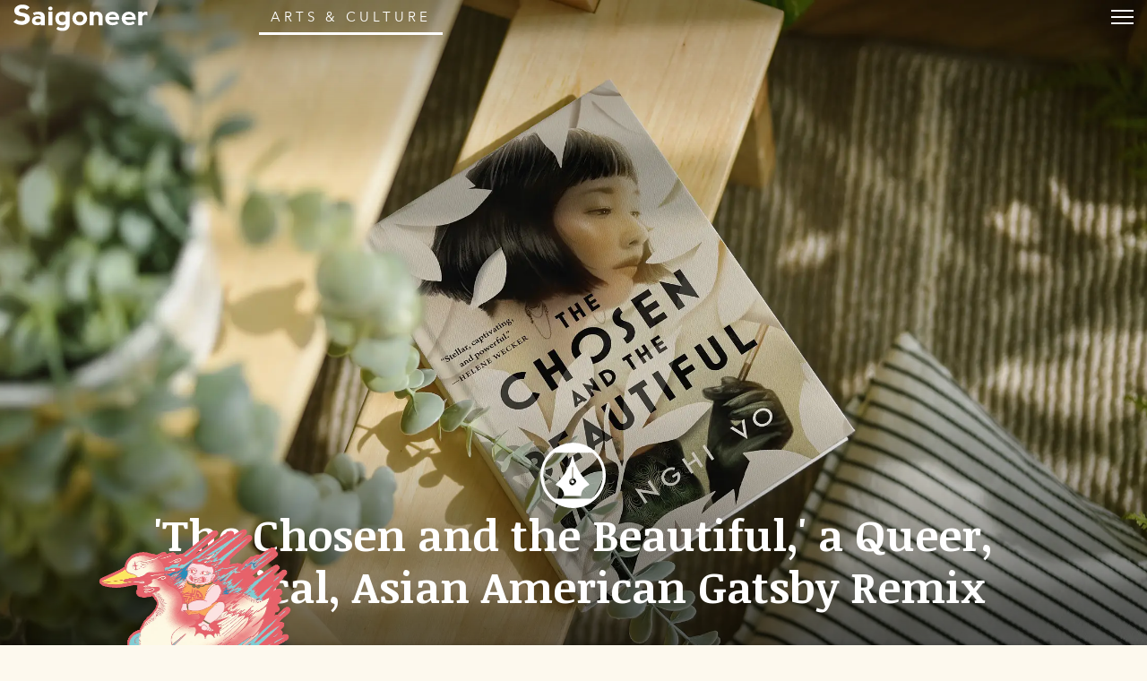

--- FILE ---
content_type: text/html; charset=utf-8
request_url: https://saigoneer.com/lo%E1%BA%A1t-so%E1%BA%A1t-bookshelf/26352-the-chosen-and-the-beautiful,-a-queer,-magical,-asian-american-gatsby-remix
body_size: 24076
content:
<!DOCTYPE html PUBLIC "-//W3C//DTD XHTML 1.0 Transitional//EN" "http://www.w3.org/TR/xhtml1/DTD/xhtml1-transitional.dtd"><html prefix="og: http://ogp.me/ns# fb: http://ogp.me/ns/fb# article: http://ogp.me/ns/article# blog: http://ogp.me/ns/blog# website: http://ogp.me/ns/website#" xmlns="http://www.w3.org/1999/xhtml" xml:lang="en-gb" lang="en-gb"><head><script type="text/javascript">
var siteurl='/';
var tmplurl='/templates/ja_teline_iv/';
var isRTL = false;
</script><base href="https://saigoneer.com/loạt-soạt-bookshelf/26352-the-chosen-and-the-beautiful,-a-queer,-magical,-asian-american-gatsby-remix" /><meta http-equiv="content-type" content="text/html; charset=utf-8" /><meta name="keywords" content="loat soat, bookshelf, series, book, novel, fiction, review, queer, lgbt, the great gatsby, writing, vietnamese writer, magical realism, book review, diaspora, vietnamese american, pride, pride month, pride chapter, gay" /><meta name="rights" content="This work is licensed under a Creative Commons Attribution-NonCommercial-NoDerivs 3.0 Unported License." /><meta name="mobileoptimized" content="width" /><meta name="handheldfriendly" content="true" /><meta name="viewport" content="width=device-width, height=device-height, initial-scale=1" /><meta name="cleartype" content="on" /><meta name="description" content="The book invites many interesting conversations about the need to decolonize literature, the roles of canons in (re)writing history, feminism, sexuality, race, class, adoption — and the ways in which these complex subjects intersect." /><meta name="generator" content="Joomla! - Open Source Content Management" /><title>'The Chosen and the Beautiful,' a Queer, Magical, Asian American Gatsby Remix - Saigoneer</title><link rel="stylesheet" href="/index.php?jat3action=gzip&amp;jat3type=css&amp;jat3file=t3-assets-factory%2Fcss_88604.css" type="text/css" /><link rel="stylesheet" href="/index.php?jat3action=gzip&amp;jat3type=css&amp;jat3file=t3-assets-factory%2Fcss_6b053.css" type="text/css" /><link rel="stylesheet" href="/index.php?jat3action=gzip&amp;jat3type=css&amp;jat3file=t3-assets-factory%2Fcss_04efd.css" type="text/css" /><script src="https://ajax.googleapis.com/ajax/libs/jquery/1.9.1/jquery.min.js" type="text/javascript"></script><script src="/plugins/system/jqueryeasy/jquerynoconflict.js" type="text/javascript"></script><script src="/index.php?jat3action=gzip&amp;jat3type=js&amp;jat3file=t3-assets-factory%2Fjs_9deb5.js" type="text/javascript"></script><script type="text/javascript">
window.addEvent('domready', function() {
$$('.hasTip').each(function(el) {
var title = el.get('title');
if (title) {
var parts = title.split('::', 2);
el.store('tip:title', parts[0]);
el.store('tip:text', parts[1]);
}
});
var JTooltips = new Tips($$('.hasTip'), { maxTitleChars: 50, fixed: false});
});
</script><link rel="canonical" href="https://saigoneer.com/loạt-soạt-bookshelf/26352-the-chosen-and-the-beautiful,-a-queer,-magical,-asian-american-gatsby-remix" /><script type="application/ld+json">
{
"@context": "https://schema.org",
"@type": "NewsArticle",
"headline": "\'The Chosen and the Beautiful,\' a Queer, Magical, Asian American Gatsby Remix",
"image": ["https://media.urbanistnetwork.com/saigoneer/article-images/2023/06/12/lst1b.jpg"],
"datePublished": "2023-06-15T03:00:00+0000",
"dateModified": "2023-06-15T06:31:06+0000",
"author": {
"@type": "Person",
"name": "Paul Christiansen"
},
"publisher": {
"@type": "Organization",
"name": "Saigoneer",
"logo": {
"@type": "ImageObject",
"url": "https://saigoneer.com/templates/ja_teline_iv/images/svg/logo-new.svg"
}
},
"description": "The book invites many interesting conversations about the need to decolonize literature, the roles of canons in (re)writing history, feminism, sexuality, race, class, adoption — and the ways in which these complex subjects intersect."
}
</script><meta property='og:image' content='https://media.urbanistnetwork.com/saigoneer/article-images/2023/06/12/lsfb1m.webp'><meta property='og:url' content='https://saigoneer.com/loạt-soạt-bookshelf/26352-the-chosen-and-the-beautiful,-a-queer,-magical,-asian-american-gatsby-remix'><meta property='og:type' content='article'><meta property='og:title' content='&apos;The Chosen and the Beautiful,&apos; a Queer, Magical, Asian American Gatsby Remix |  Saigoneer'><meta property='og:description' content='
“The Great Gatsby, but with an Asian American narrator and some of the characters are queer and there’s magic.” This is a fine elevator explanation for The Chosen and the Beautiful.
...'><meta property='fb:admins' content='633963174,31600440'><meta property="fb:app_id" content="319019758656292"/><!--[if ie]><link href="/plugins/system/jat3/jat3/base-themes/default/css/template-ie.css" type="text/css" rel="stylesheet" /><![endif]--><!--[if ie]><link href="/templates/ja_teline_iv/css/template-ie.css" type="text/css" rel="stylesheet" /><![endif]--><!--[if ie 7]><link href="/plugins/system/jat3/jat3/base-themes/default/css/template-ie7.css" type="text/css" rel="stylesheet" /><![endif]--><!--[if ie 7]><link href="/templates/ja_teline_iv/css/template-ie7.css" type="text/css" rel="stylesheet" /><![endif]--><link href="/plugins/system/jat3/jat3/base-themes/default/images/favicon.ico" rel="shortcut icon" type="image/x-icon" /><link href="/plugins/system/jat3/jat3/base-themes/default/images/favicon.svg" rel="shortcut icon" type="image/svg+xml"/><style type="text/css">
/*dynamic css*/
body.bd .main {width: 95%;}
body.bd #ja-wrapper {min-width: 95%;}
</style><meta name="google-site-verification" content="" /><script type="text/javascript">
var _gaq = _gaq || [];
_gaq.push(['_setAccount', 'UA-37632727-1']);
_gaq.push(['_gat._anonymizeIp']);
_gaq.push(['_setDomainName', 'saigoneer.com']);
_gaq.push(['_trackPageview']);
(function() {
var ga = document.createElement('script'); ga.type = 'text/javascript'; ga.async = true;
ga.src = ('https:' == document.location.protocol ? 'https://ssl' : 'http://www') + '.google-analytics.com/ga.js';
var s = document.getElementsByTagName('script')[0]; s.parentNode.insertBefore(ga, s);
})();
</script></head><body id="bd" class="bd fs3 com_content loạt-soạt-bookshelf menu-891 vietnam-literature saigon-arts-culture magazine"><a name="Top" id="Top"></a><div id="ja-wrapper"><div id="ja-header"
class="wrap "><div class="main clearfix"><h1 class="logo"><a href="/" title="Saigoneer"><span>Saigoneer</span><img src="/templates/ja_teline_iv/images/svg/logo-new.svg" class="icon" alt=""></a></h1><div class="ja-header-r"><div class="custom"  ><script async src="//partners.urbanistnetwork.com/www/delivery/asyncjs.php"></script></div></div></div></div><div id="ja-topmegamenu"
class="wrap "><div class="main clearfix"><div id="ja-topnav" class="clearfix"><div class="ja-megamenu clearfix" id="ja-topmega"><ul class="megamenu level0"><li  class="mega first haschild"><div class="childcontent cols1 "><div class="childcontent-inner-wrap"><div class="childcontent-inner clearfix" style="width: 200px;"><div class="megacol column1 first" style="width: 200px;"><ul class="megamenu level1"><li  class="mega first haschild nav-follow-us"><a href="#"  class="mega first haschild nav-follow-us" id="menu853" title="Follow Us"><span class="menu-title">Follow Us</span></a><div class="childcontent cols1 "><div class="childcontent-inner-wrap"><div class="childcontent-inner clearfix" style="width: 200px;"><div class="megacol column1 first" style="width: 200px;"><ul class="megamenu level2"><li  class="mega first nav-facebook"><a href="https://www.facebook.com/saigoneer" target="_blank"  class="mega first nav-facebook" id="menu740" title="Facebook"><span class="menu-title">Facebook</span></a></li><li  class="mega nav-youtube"><a href="https://www.youtube.com/saigoneer" target="_blank"  class="mega nav-youtube" id="menu721" title="YouTube"><span class="menu-title">YouTube</span></a></li><li  class="mega nav-twitter"><a href="https://twitter.com/Saigoneer" target="_blank"  class="mega nav-twitter" id="menu722" title="Twitter"><span class="menu-title">Twitter</span></a></li><li  class="mega nav-instagram"><a href="https://www.instagram.com/saigoneer.en/" target="_blank"  class="mega nav-instagram" id="menu823" title="Instagram"><span class="menu-title">Instagram</span></a></li><li  class="mega last nav-pinterest"><a href="http://pinterest.com/saigoneer/" target="_blank"  class="mega last nav-pinterest" id="menu720" title="Pinterest"><span class="menu-title">Pinterest</span></a></li></ul></div></div></div></div></li><li  class="mega nav-newsletter"><a href="https://sgnr.co/ENnewsletterwebsite" target="_blank"  class="mega nav-newsletter" id="menu828" title="Subscribe"><span class="menu-title">Subscribe</span></a></li><li  class="mega last nav-love"><a href="/support" target="_blank"  class="mega last nav-love" id="menu854" title="Support"><span class="menu-title">Support</span></a></li></ul></div></div></div></div></li><li  class="mega last haschild"><div class="childcontent cols1 "><div class="childcontent-inner-wrap"><div class="childcontent-inner clearfix" style="width: 200px;"><div class="megacol column1 first" style="width: 200px;"><ul class="megamenu level1"><li  class="mega first haschild nav-region"><a href="#"  class="mega first haschild nav-region" id="menu859" title="EN"><span class="menu-title">EN</span></a><div class="childcontent cols1 "><div class="childcontent-inner-wrap"><div class="childcontent-inner clearfix" style="width: 200px;"><div class="megacol column1 first" style="width: 200px;"><ul class="megamenu level2"><li  class="mega first"><a href="https://saigoneer.com/vn/" target="_blank"  class="mega first" id="menu868" title="VN"><span class="menu-title">VN</span></a></li><li  class="mega last"><a href="https://kr.saigoneer.com/" target="_blank"  class="mega last" id="menu861" title="KR"><span class="menu-title">KR</span></a></li></ul></div></div></div></div></li><li  class="mega last nav-search"><a href="/top-left/search"  class="mega last nav-search" id="menu617" title="Search"><span class="menu-title">Search</span></a></li></ul></div></div></div></div></li></ul></div></div></div></div><div id="ja-mainnav"
class="wrap "><div class="main clearfix"><ul id="ja-cssmenu" class="clearfix"><li class="menu-item0 first-item home"><a href="https://saigoneer.com/"  class="menu-item0 first-item home" id="menu490" title="Home"><span class="menu-title">Home</span></a></li><li class="havechild menu-item1 havechild listings explore"><a href="https://saigoneer.com/events-calendar/"  class="menu-item1 haschild listings explore" id="menu772" title="Near Me"><span class="menu-title">Near Me</span></a><ul><li class="havesubchild  first-item havesubchild events"><a href="/events-calendar"  class=" first-item haschild events" id="menu770" title="Events"><span class="menu-title">Events</span></a><ul><li class=" first-item hidden"><a href="/saigon-events"  class=" first-item hidden" id="menu776" title="Saigon Events Blog"><span class="menu-title">Saigon Events Blog</span></a></li><li class=" last-item hidden"><a href="/event-photos"  class=" last-item hidden" id="menu826" title="Event Coverage"><span class="menu-title">Event Coverage</span></a></li></ul></li><li ><a href="/listings/category-items/1-listings/56-hem-gems"  id="menu824" title="Hẻm Gems"><span class="menu-title">Hẻm Gems</span></a></li><li class=" menu-separator"><a href="#"  class=" menu-separator" id="menu845" title="-------- (2)"><span class="menu-title">-------- (2)</span></a></li><li ><a href="https://saigoneer.com/tag/Partner+Editorial"  id="menu941" title="Partner Editorial"><span class="menu-title">Partner Editorial</span></a></li><li ><a href="/explore/sponsored-listings"  id="menu801" title="Branded Content"><span class="menu-title">Branded Content</span></a></li><li class=" hidden"><a href="/explore/sponsored-listings-gold-silver"  class=" hidden" id="menu825" title="Partner Listings"><span class="menu-title">Partner Listings</span></a></li><li class=" last-item hidden"><a href="/explore/press-releases"  class=" last-item hidden" id="menu913" title="Press Releases"><span class="menu-title">Press Releases</span></a></li></ul></li><li class="havechild menu-item2 havechild chapters"><a href="#"  class="menu-item2 haschild chapters" id="menu896" title="Chapters"><span class="menu-title">Chapters</span></a><ul><li class=" first-item"><a href="/chapters/fruit-chapter"  class=" first-item" id="menu914" title="Fruit Chapter"><span class="menu-title">Fruit Chapter</span></a></li><li ><a href="/chapters/korea-chapter"  id="menu910" title="Korea Chapter"><span class="menu-title">Korea Chapter</span></a></li><li ><a href="/chapters/canal-chapter"  id="menu909" title="Nhiêu Lộc Canal Chapter"><span class="menu-title">Nhiêu Lộc Canal Chapter</span></a></li><li ><a href="/chapters/tet-vignette-chapter"  id="menu908" title="Tết Vignette Chapter"><span class="menu-title">Tết Vignette Chapter</span></a></li><li ><a href="/chapters/sound-chapter"  id="menu907" title="Sound Chapter"><span class="menu-title">Sound Chapter</span></a></li><li ><a href="/chapters/noodles-chapter"  id="menu906" title="Noodles Chapter"><span class="menu-title">Noodles Chapter</span></a></li><li ><a href="/chapters/aquatic-chapter"  id="menu905" title="Aquatic Chapter"><span class="menu-title">Aquatic Chapter</span></a></li><li ><a href="/chapters/train-chapter"  id="menu904" title="Train Chapter"><span class="menu-title">Train Chapter</span></a></li><li ><a href="/chapters/pride-chapter"  id="menu903" title="Pride Chapter"><span class="menu-title">Pride Chapter</span></a></li><li ><a href="/chapters/summer-chapter"  id="menu902" title="Summer Chapter"><span class="menu-title">Summer Chapter</span></a></li><li ><a href="/chapters/quynhon-chapter"  id="menu901" title="Quy Nhơn Chapter"><span class="menu-title">Quy Nhơn Chapter</span></a></li><li ><a href="/chapters/saigon-q1-chapter"  id="menu900" title="District 1 Chapter"><span class="menu-title">District 1 Chapter</span></a></li><li ><a href="/chapters/hanoi-chapter"  id="menu899" title="Hanoi Chapter"><span class="menu-title">Hanoi Chapter</span></a></li><li class=" last-item"><a href="/chapters/saigon-cho-lon-chapter"  class=" last-item" id="menu898" title="Chợ Lớn Chapter"><span class="menu-title">Chợ Lớn Chapter</span></a></li></ul></li><li class="havechild menu-item3 active havechild arts-culture"><a href="/saigon-arts-culture"  class="menu-item3 active haschild arts-culture" id="menu641" title="Arts &amp; Culture"><span class="menu-title">Arts &amp; Culture</span></a><ul><li class=" first-item"><a href="/saigon-culture"  class=" first-item" id="menu573" title="Culture"><span class="menu-title">Culture</span></a></li><li ><a href="/film-tv"  id="menu836" title="Film &amp; TV"><span class="menu-title">Film &amp; TV</span></a></li><li class="havesubchild  active havesubchild"><a href="/vietnam-literature"  class=" active haschild" id="menu837" title="Literature"><span class="menu-title">Literature</span></a><ul><li class=" active first-item bookshelf"><a href="/loạt-soạt-bookshelf"  class=" active first-item bookshelf" id="menu891" title="Loạt Soạt"><span class="menu-title">Loạt Soạt</span></a></li></ul></li><li class="havesubchild  havesubchild"><a href="/saigon-music-art"  class=" haschild" id="menu578" title="Music &amp; Art"><span class="menu-title">Music &amp; Art</span></a><ul><li class=" first-item"><a href="/quang-8-octave"  class=" first-item" id="menu871" title="Quãng 8"><span class="menu-title">Quãng 8</span></a></li></ul></li><li ><a href="/saigon-postcard"  id="menu838" title="Postcard"><span class="menu-title">Postcard</span></a></li><li ><a href="/in-plain-sight"  id="menu872" title="In Plain Sight"><span class="menu-title">In Plain Sight</span></a></li><li ><a href="/ton-sur-ton"  id="menu873" title="Ton-sur-Ton"><span class="menu-title">Ton-sur-Ton</span></a></li><li ><a href="/trich-or-triet"  id="menu894" title="Trích or Triết"><span class="menu-title">Trích or Triết</span></a></li><li ><a href="/rewind"  id="menu884" title="Rewind"><span class="menu-title">Rewind</span></a></li><li ><a href="/podcast"  id="menu879" title="Podcast"><span class="menu-title">Podcast</span></a></li><li ><a href="/vietnam-fashion"  id="menu940" title="Fashion"><span class="menu-title">Fashion</span></a></li><li class=" menu-separator"><a href="#"  class=" menu-separator" id="menu846" title="-------- (2)"><span class="menu-title">-------- (2)</span></a></li><li ><a href="/listings/category-items/1-listings/15-entertainment"  id="menu788" title="XPLR Entertainment"><span class="menu-title">XPLR Entertainment</span></a></li><li class=" last-item"><a href="/listings/category-items/1-listings/62-artmap"  class=" last-item" id="menu834" title="XPLR Art Map"><span class="menu-title">XPLR Art Map</span></a></li></ul></li><li class="havechild menu-item4 havechild eat-drink"><a href="/eat-drink"  class="menu-item4 haschild eat-drink" id="menu642" title="Eat &amp; Drink"><span class="menu-title">Eat &amp; Drink</span></a><ul><li class="havesubchild  first-item havesubchild"><a href="/saigon-food-culture"  class=" first-item haschild" id="menu563" title="Food Culture"><span class="menu-title">Food Culture</span></a><ul><li class=" first-item"><a href="/anthology"  class=" first-item" id="menu880" title="Ănthology"><span class="menu-title">Ănthology</span></a></li><li ><a href="/dishcovery"  id="menu893" title="Dishcovery"><span class="menu-title">Dishcovery</span></a></li><li class=" last-item"><a href="/snack-attack"  class=" last-item" id="menu882" title="Snack Attack"><span class="menu-title">Snack Attack</span></a></li></ul></li><li ><a href="/saigon-street-food-restaurants"  id="menu565" title="Saigon Hẻm Gems"><span class="menu-title">Saigon Hẻm Gems</span></a></li><li ><a href="/hanoi-street-food-restaurants"  id="menu885" title="Hanoi Ngõ Nooks"><span class="menu-title">Hanoi Ngõ Nooks</span></a></li><li ><a href="/vietnam-street-food-restaurants"  id="menu890" title="Vietnam Hẻm Gems"><span class="menu-title">Vietnam Hẻm Gems</span></a></li><li ><a href="/eat-drink/renaissance-cocktails-series"  id="menu918" title="Cocktail Chronicles"><span class="menu-title">Cocktail Chronicles</span></a></li><li class=" menu-separator"><a href="#"  class=" menu-separator" id="menu848" title="--------"><span class="menu-title">--------</span></a></li><li ><a href="/listings/category-items/1-listings/56-hem-gems"  id="menu847" title="XPLR Hem Gems"><span class="menu-title">XPLR Hem Gems</span></a></li><li class=" last-item"><a href="/listings/category-items/1-listings/13-eat-and-drink"  class=" last-item" id="menu789" title="XPLR Eat &amp; Drink"><span class="menu-title">XPLR Eat &amp; Drink</span></a></li></ul></li><li class="havechild menu-item5 havechild news"><a href="/news"  class="menu-item5 haschild news" id="menu640" title="Stories"><span class="menu-title">Stories</span></a><ul><li class=" first-item"><a href="/saigon-news"  class=" first-item" id="menu585" title="Saigon"><span class="menu-title">Saigon</span></a></li><li ><a href="/hanoi-news"  id="menu887" title="Hanoi"><span class="menu-title">Hanoi</span></a></li><li ><a href="/vietnam-news"  id="menu586" title="Vietnam"><span class="menu-title">Vietnam</span></a></li><li class=" last-item"><a href="/asia-news"  class=" last-item" id="menu587" title="Asia"><span class="menu-title">Asia</span></a></li></ul></li><li class="havechild menu-item6 havechild society"><a href="/society"  class="menu-item6 haschild society" id="menu679" title="Society"><span class="menu-title">Society</span></a><ul><li class=" first-item"><a href="/saigon-technology"  class=" first-item" id="menu660" title="Tech"><span class="menu-title">Tech</span></a></li><li class="havesubchild  havesubchild"><a href="/saigon-environment"  class=" haschild" id="menu835" title="Environment"><span class="menu-title">Environment</span></a><ul><li class=" first-item"><a href="https://saigoneer.com/tag/assist-en"  class=" first-item" id="menu937" title="Assist"><span class="menu-title">Assist</span></a></li><li class=" last-item"><a href="https://saigoneer.com/tag/WWF+Elements+of+the+Mekong"  class=" last-item" id="menu936" title="WWF Elements of the Mekong"><span class="menu-title">WWF Elements of the Mekong</span></a></li></ul></li><li ><a href="/saigon-health"  id="menu661" title="Health"><span class="menu-title">Health</span></a></li><li ><a href="/saigon-development"  id="menu659" title="Development"><span class="menu-title">Development</span></a></li><li ><a href="/vietnam-architecture"  id="menu839" title="Architecture"><span class="menu-title">Architecture</span></a></li><li ><a href="/vietnam-sports"  id="menu840" title="Sports"><span class="menu-title">Sports</span></a></li><li ><a href="/parks-and-rec"  id="menu874" title="Parks &amp; Rec"><span class="menu-title">Parks &amp; Rec</span></a></li><li ><a href="/natural-selection"  id="menu875" title="Natural Selection"><span class="menu-title">Natural Selection</span></a></li><li ><a href="/eplain"  id="menu883" title="Ẽplain"><span class="menu-title">Ẽplain</span></a></li><li class=" last-item"><a href="/education"  class=" last-item" id="menu939" title="Education"><span class="menu-title">Education</span></a></li></ul></li><li class="havechild menu-item7 havechild travel"><a href="/vietnam-travel"  class="menu-item7 haschild travel" id="menu574" title="Travel"><span class="menu-title">Travel</span></a><ul><li class=" first-item"><a href="/vietnam-travel/getaways"  class=" first-item" id="menu895" title="Saigoneer Getaways"><span class="menu-title">Saigoneer Getaways</span></a></li><li ><a href="https://saigoneer.com/vietnam-travel/287-guides/20261-urbanist-guide-to-da-lat"  id="menu878" title="Da Lat Guide"><span class="menu-title">Da Lat Guide</span></a></li><li class=" menu-separator"><a href="#"  class=" menu-separator" id="menu877" title="--------"><span class="menu-title">--------</span></a></li><li class=" last-item"><a href="https://urbanisttravel.com/?affiliate=sgnr" target="_blank"  class=" last-item" id="menu876" title="Urbanist Travel"><span class="menu-title">Urbanist Travel</span></a></li></ul></li><li class="havechild menu-item8 havechild old-saigon"><a href="/old-saigon"  class="menu-item8 haschild old-saigon" id="menu643" title="Heritage"><span class="menu-title">Heritage</span></a><ul><li class=" first-item"><a href="/saigon-heritage"  class=" first-item" id="menu841" title="Saigon"><span class="menu-title">Saigon</span></a></li><li ><a href="/hanoi-heritage"  id="menu886" title="Hanoi"><span class="menu-title">Hanoi</span></a></li><li ><a href="/vietnam-heritage"  id="menu842" title="Vietnam"><span class="menu-title">Vietnam</span></a></li><li class=" last-item"><a href="/asia-heritage"  class=" last-item" id="menu843" title="Asia"><span class="menu-title">Asia</span></a></li></ul></li><li class="menu-item9"><a href="/vignette"  class="menu-item9" id="menu897" title="Vignette"><span class="menu-title">Vignette</span></a></li><li class="menu-item10"><a href="/darkroom"  class="menu-item10" id="menu919" title="Darkroom"><span class="menu-title">Darkroom</span></a></li><li class="havechild menu-item11 havechild default videos"><a href="https://sgnr.co/video-tab" target="_blank"  class="menu-item11 haschild default videos" id="menu833" title="Videos"><span class="menu-title">Videos</span></a><ul><li class=" first-item videos"><a href="https://www.youtube.com/user/Saigoneer/" target="_blank"  class=" first-item videos" id="menu849" title="Youtube"><span class="menu-title">Youtube</span></a></li><li class=" last-item videos"><a href="https://www.facebook.com/pg/saigoneer/videos/?ref=saigoneer" target="_blank"  class=" last-item videos" id="menu850" title="Facebook"><span class="menu-title">Facebook</span></a></li></ul></li><li class="havechild menu-item12 last-item havechild default podcast"><a href="https://open.spotify.com/show/3PZfB1RNxUo7XFoKxnjCLP" target="_blank"  class="menu-item12 last-item haschild default podcast" id="menu855" title="Podcast"><span class="menu-title">Podcast</span></a><ul><li class=" first-item videos"><a href="https://open.spotify.com/show/3PZfB1RNxUo7XFoKxnjCLP" target="_blank"  class=" first-item videos" id="menu856" title="Spotify"><span class="menu-title">Spotify</span></a></li><li class=" videos"><a href="https://podcasts.apple.com/us/podcast/saigoneer-podcast/id1327184516" target="_blank"  class=" videos" id="menu857" title="Apple Podcasts"><span class="menu-title">Apple Podcasts</span></a></li><li class=" last-item videos"><a href="https://soundcloud.com/saigoneer" target="_blank"  class=" last-item videos" id="menu858" title="SoundCloud"><span class="menu-title">SoundCloud</span></a></li></ul></li></ul><ul class="no-display"><li><a href="#ja-content" title="Skip to content">Skip to content</a></li></ul></div></div><div id="ja-container" class="wrap ja-mf"><div class="main"><div class="main-inner1 clearfix"><div id="ja-mainbody" style="width:100%"><div id="ja-main" style="width:100%"><div class="inner clearfix"><div id="system-message-container"></div><div id="ja-content-mass-top" class="ja-mass ja-mass-top clearfix"><div class="ja-blocktab"><div class="ja-blocktab-content clearfix"><div class="bannergroup-main"><div class="banneritem"><ins data-revive-zoneid="10" data-revive-id="c2e6bc64bc8ff18ab174813726d8f82c"></ins><ins data-revive-zoneid="11" data-revive-id="c2e6bc64bc8ff18ab174813726d8f82c"></ins><ins data-revive-zoneid="7" data-revive-id="c2e6bc64bc8ff18ab174813726d8f82c"></ins><ins data-revive-zoneid="12" data-revive-id="c2e6bc64bc8ff18ab174813726d8f82c"></ins><div class="clr"></div></div></div><div class="bannergroup-main full-width"><div class="banneritem"><ins data-revive-zoneid="17" data-revive-target="_blank" data-revive-id="c2e6bc64bc8ff18ab174813726d8f82c"></ins><ins data-revive-zoneid="19" data-revive-target="_blank" data-revive-id="c2e6bc64bc8ff18ab174813726d8f82c"></ins><div class="clr"></div></div></div></div></div></div><div id="ja-contentwrap" class="clearfix "><div id="ja-content" class="column" style="width:100%"><div id="ja-current-content" class="column" style="width:100%"><div id="ja-content-main" class="ja-content-main clearfix"><div id="ja-navhelper-top"><div class="ja-breadcrums"><a href="javascript: history.go(-1)" class="ja-back-btn" title="Go back one page!"><span>Back</span></a><span class="breadcrumbs pathway"><a href="/saigon-arts-culture" class="pathway">Arts &amp; Culture</a> » <a href="/vietnam-literature" class="pathway">Literature</a> » <a href="/loạt-soạt-bookshelf" class="pathway">Loạt Soạt</a> » 'The Chosen and the Beautiful,' a Queer, Magical, Asian American Gatsby Remix</span></div></div><div class="item-page"><div class="header"><picture class="bg-img"><source 
srcset="
//media.urbanistnetwork.com/saigoneer/article-images/2023/06/12/lst1h.webp 2300w
"
type="image/webp"
/><img src="//media.urbanistnetwork.com/saigoneer/article-images/2023/06/12/lst1b.jpg" alt="" type="image/jpeg" style="
object-position: 50% 50%;
"/></picture><div class="title ha-waypoint" data-animate-down="ha-section-1" data-animate-up="ha-section-0"><h1><a href="/loạt-soạt-bookshelf/26352-the-chosen-and-the-beautiful,-a-queer,-magical,-asian-american-gatsby-remix">
'The Chosen and the Beautiful,' a Queer, Magical, Asian American Gatsby Remix</a></h1><div class="article-tools clearfix"><dl class="article-info"><dt class="article-info-term">Details</dt><dd class="published">
Thursday, 15 June 2023.
</dd><dd class="createdby">
Written by <a href="https://saigoneer.com/creator/paul-christiansen">Paul Christiansen</a>.
</dd></dl></div></div></div><button class="trigger"><span>Trigger</span></button><article class="content "><p></p><p><em>“</em>The Great Gatsby<em>, but with an Asian American narrator and some of the characters are queer and there’s magic.” This is a fine elevator explanation for </em>The Chosen and the Beautiful<em>.</em></p><p>The way one approaches Nghi Vo’s 2021 novel, <em>The Chosen and the Beautiful</em>, will depend largely on one’s relationship with F. Scott Fitzgerald’s <em>The Great Gatsby</em>. That famous 1925 novel occupies a prominent place in the American literary canon with generations of Americans reading it during high school, while the 2013 film adaptation starring Leonardo DiCaprio brought it beyond English class curricula to a more global audience. <em>The Chosen and the Beautiful</em> keeps the core plot, scenes and characters intact, but selects Jordan Baker, a minor character in the original, to serve as the narrator, while giving her a new identity as an adopted/kidnapped Vietnamese queer woman. Vo has also filled their world with powerful magic as well.</p><p>“I am deeply in love with <em>The Great Gatsby</em> as a novel, for all of its problems,” Vo <a href="https://www.youtube.com/watch?v=2biBp9xL4kk" target="_blank">explained in an online discussion</a>. It was her great appreciation for the book that led her to pen her re-mix, noting that doing so “allows me to not only comment on the world of the novel itself, it allows me to comment on the world that Fitzgerald himself is living in and the assumptions he makes.”</p><p>Vo goes on to joke that one should read <em>The Great Gatsby</em> before <em>The Chosen and the Beautiful</em> so they can identify the ways she is being “mean” to the original. But I am not certain one needs to know the original to enjoy her version. I haven’t read it for nearly two decades, and thus only remember its broad strokes, though allusions to the green light at the end of the dock and “Gatsby” as shorthand for a mysterious devil-may-care individual have helped keep its memory alive. Recognizing how scenes, motivations or details have been shifted or embellished by Vo’s hand certainly adds an extra joy to the experience, but it's not the only one.</p><h2>The beau monde with a queer touch</h2><p>When reading <em>The Chosen and the Beautiful</em>, what first astounds,&nbsp;beyond alterations to the original, is the glamor and extravagance of the time period, or as Vo explained in the interview: “The whole appeal is how big it is.” This grandeur can be seen in the opulence stuffed into each scene’s details. The absurdity of wealth enjoyed by the characters is on display in something as simple as undergarment storage: “The white drawers built into the far wall opened to reveal layers and layers of underwear, camisoles, stockings, jeweled garters, French knickers with real lace insets, all stacked neatly between pale sheets of perfumed tissue paper, all as tempting as marzipan on Christmas.”</p><p>In addition to retaining the core story of <em>The Great Gatsby</em>, Vo mimics some of Fitzgerald’s writing style, particularly his use of complex, compound sentences that hinge on metaphors and similes to provide descriptions. This book’s very first sentence reveals this technique, offering a glimpse of the content to follow: “The wind came into the house from the Sound, and it blew Daisy and me around her East Egg mansion like puffs of dandelion seeds, like foam, like a pair of young women in white dresses who had no cares to weigh them down.”</p><p class="quote">While <em>The Greats Gatsby</em> approaches sex with a coy nod and a wink, <em>The Chosen and the Beautiful</em> relishes in offering full, orgasm-filled details.</p><p>Vo’s descriptions do deviate from Fitzgerald’s in significant ways, however. Specifically, while <em>The Greats Gatsby</em> approaches sex with a coy nod and a wink, <em>The Chosen and the Beautiful</em> relishes in offering full, orgasm-filled details. And most significantly, she doesn’t restrict the characters to heterosexual encounters. Depicting or alluding to Jordan, Gatsby, Daisy and others engaging in graphic homosexual sex scenes and entanglements is not as outlandish as it may sound, however. There have long been interpretations that Nick was romantically in love with Gatsby in the original. Rumors of Fitzgerald’s own life have been cited as evidence, especially considering his frequent reliance on biographical details to build his fiction around. But Vo, who self-identifies as queer, forefronts it and removes all ambiguity. None of the characters seem to grapple with the concepts of gender identity or norms, however, as they adhere to the more strict conventions of the day, with sexual and emotional intimacy seemingly untethered from traditional gender roles. If same-sex marriage were legal and accepted in their world, one wonders how differently the story might go.</p><p>The sexual freedom that the characters experience does force one back to the original novel’s overarching theme of privilege. The aspect of queerness adds another facet of freedom and indulgence afforded to the wealthy of the 1920s. In the same way the characters can savor foods, fabrics and travel without having to worry about money or judgment, they can pursue whatever sexual or romantic relationships they would like without concern for the social stigmas or discriminations that certainly existed for average Americans 100 years ago. Powerful parallels can certainly be made to the way modern LGBTQ experiences are not equal across race, class, religion and nationality.</p><h3>The girl from Tonkin</h3><p>In the novel’s very white, upper-class New York world, Jordan’s race, more than her sexuality, makes her an outsider and some of her experiences mirror those of contemporary Asian Americans. Early in the book, she recounts the familiar situation of being asked where she is from; no <em>really</em> from. And while not dwelling on it, Vo does give readers enough details about her “adoption” by a wealthy white woman from “Tonkin” to infer she may not have been as much adopted as kidnapped, a nod to some dark truths about the legacies of America’s white-savior complex when it comes to raising babies of color from abroad. Jordan is able to adjust to this situation well, however, and use it to her advantage as much as possible, admitting “I was clever enough to know that it was my exotic looks and faintly tragic history that made me such an attractive curiosity, and I was not yet clever enough to mind when they prodded at my differences for a conversation piece at dinner.”</p><p>Jordan’s wealth again makes her an anomaly, however, when it comes to race. Even in the 1920s, New York was diverse and Chinatown, in particular, was home to others whom Jordan physically resembles. She avoids going there and associating with the individuals who call it home because “In truth, I felt less special in Chinatown, and that made me dislike it.” Still, Jordan does have several interactions with other Asians, particularly a group of Vietnamese circus performers who are brought in to entertain at Gatsby’s extravagant parties. The differences between them are revealed via Vo’s invention of the Manchester Act. Passing at the book’s conclusion, it will force those not born in America to leave. This, however, does not pose as great a problem for Jordan as it does for the circus performers, she is from a different class, after all. As her aunt emphasizes: “<em>You’re</em> safe, you know. … You’re a Baker. No one would question that.”</p><p class="quote">The book invites many interesting conversations about the need to decolonize literature, the roles of canons in (re)writing history, feminism, sexuality, race, class, adoption&nbsp;— and the ways in which these complex subjects intersect.</p><p>Beyond their appearances, Jordan shares with the Vietnamese characters an ability to cut paper into perfectly real and complete humans and animals. The ability to do so constitutes the most significant way in which the book’s magical elements impact the plot. Coming without explanation, readers are expected to accept enchantments, imps, spells and transfigurations as part of the world in the same way that the characters do. Thus, magic appears in mundane ways, such as characters drinking “demoniac,” an intoxicating beverage made with demon blood; party attendees transforming into fish-like creatures when swimming in Gatsby’s pool and ghosts that share gossip and judgemental comments. Much of the magic functions as glitter tossed over the already gaudy landscape without advancing the plot or adding to the characterizations. With the exception of an important reveal at the end, one may conclude that by introducing magic and thus untethering the tale from the real world, Vo has removed some of the book’s power to comment on its important themes.</p><p>Even with fantasy creeping across its margins, this book invites many interesting conversations about the need to decolonize literature, the roles of canons in (re)writing history, feminism, sexuality, race, class, adoption — and the ways in which these complex subjects intersect. But it can also be a fun book filled with extravagant excess and unnecessary embellishment best savored with a pull of demoniac straight from the bottle.</p><div class="itp-share"><div class="sharethis-inline-share-buttons" style="margin-top:15px"></div></div><div style="clear:both;"></div></div><script>
(function() {
// detect if IE : from http://stackoverflow.com/a/16657946		
var ie = (function() {
var undef, rv = -1; // Return value assumes failure.
var ua = window.navigator.userAgent;
var msie = ua.indexOf('MSIE ');
var trident = ua.indexOf('Trident/');
if (msie > 0) {
// IE 10 or older => return version number
rv = parseInt(ua.substring(msie + 5, ua.indexOf('.', msie)), 10);
} else if (trident > 0) {
// IE 11 (or newer) => return version number
var rvNum = ua.indexOf('rv:');
rv = parseInt(ua.substring(rvNum + 3, ua.indexOf('.', rvNum)), 10);
}
return ((rv > -1) ? rv : undef);
}());
// disable/enable scroll (mousewheel and keys) from http://stackoverflow.com/a/4770179					
// left: 37, up: 38, right: 39, down: 40,
// spacebar: 32, pageup: 33, pagedown: 34, end: 35, home: 36
var keys = [32, 37, 38, 39, 40],
wheelIter = 0;
function preventDefault(e) {
e = e || window.event;
if (e.preventDefault)
e.preventDefault();
e.returnValue = false;
}
function keydown(e) {
for (var i = keys.length; i--;) {
if (e.keyCode === keys[i]) {
preventDefault(e);
return;
}
}
}
function touchmove(e) {
preventDefault(e);
}
function wheel(e) {
// for IE 
//if( ie ) {
//preventDefault(e);
//}
}
function disableScroll() {
// window.onmousewheel = document.onmousewheel = wheel;
// document.onkeydown = keydown;
// document.body.ontouchmove = touchmove;
//document.body.classList.add("disable-scrolling"); 
}
function enableScroll() {
// window.onmousewheel = document.onmousewheel = document.onkeydown = document.body.ontouchmove = null;  
//document.body.classList.remove("disable-scrolling"); 
}
/*
function disableScroll() { 
} 
function enableScroll() { 
} 
*/
var docElem = window.document.documentElement,
scrollVal,
isRevealed,
noscroll,
isAnimating,
container = document.getElementById('ja-wrapper'),
trigger = container.querySelector('button.trigger');
function scrollY() {
return window.pageYOffset || docElem.scrollTop;
}
function scrollPage() {
scrollVal = scrollY();
if (noscroll && !ie) {
if (scrollVal < 0) return false;
// keep it that way
// window.scrollTo( 0, 0 );
}
if (classie.has(container, 'notrans')) {
classie.remove(container, 'notrans');
return false;
}
if (isAnimating) {
return false;
}
if (scrollVal <= 0 && isRevealed) {
toggle(0);
} else if (scrollVal > 0 && !isRevealed) {
toggle(1);
}
}
function toggle(reveal) {
isAnimating = true;
if (reveal) {
classie.add(container, 'modify');
} else {
// noscroll = true;
// disableScroll();
classie.remove(container, 'modify');
}
// simulating the end of the transition:
setTimeout(function() {
isRevealed = !isRevealed;
isAnimating = false;
if (reveal) {
// noscroll = false;
// enableScroll();
}
}, 50);
}
// refreshing the page...
var pageScroll = scrollY();
// noscroll = pageScroll === 0;
// disableScroll();
if (pageScroll) {
isRevealed = true;
classie.add(container, 'notrans');
classie.add(container, 'modify');
}
window.addEventListener('scroll', scrollPage);
// trigger.addEventListener( 'click', function() { toggle( 'reveal' ); } );
})();
</script><div class="pswp" tabindex="-1" role="dialog" aria-hidden="true"><div class="pswp__bg"></div><div class="pswp__scroll-wrap"><div class="pswp__container"><div class="pswp__item"></div><div class="pswp__item"></div><div class="pswp__item"></div></div><div class="pswp__ui pswp__ui--hidden"><div class="pswp__top-bar"><div class="pswp__counter"></div><button class="pswp__button pswp__button--close" title="Close (Esc)"></button><button class="pswp__button pswp__button--share" title="Share"></button><button class="pswp__button pswp__button--fs" title="Toggle fullscreen"></button><button class="pswp__button pswp__button--zoom" title="Zoom in/out"></button><div class="pswp__preloader"><div class="pswp__preloader__icn"><div class="pswp__preloader__cut"><div class="pswp__preloader__donut"></div></div></div></div></div><div class="pswp__share-modal pswp__share-modal--hidden pswp__single-tap"><div class="pswp__share-tooltip"></div></div><button class="pswp__button pswp__button--arrow--left" title="Previous (arrow left)"></button><button class="pswp__button pswp__button--arrow--right" title="Next (arrow right)"></button><div class="pswp__caption"><div class="pswp__caption__center"></div></div></div></div></div><!-- 
<figure itemprop="associatedMedia" itemscope="itemscope" itemtype="http://schema.org/ImageObject"><a href="//media.urbanistnetwork.com/saigoneer/xplr-images/events/2019-05-25/Landscape/20190525_SaturdayKatch-010h.jpg" itemprop="contentUrl" data-size="1200x800"><img src="//media.urbanistnetwork.com/saigoneer/xplr-images/events/2019-05-25/Landscape/20190525_SaturdayKatch-010m.jpg" itemprop="thumbnail" alt="Image description" /></a></figure><figure itemprop="associatedMedia" itemscope="itemscope" itemtype="http://schema.org/ImageObject"><a href="//media.urbanistnetwork.com/saigoneer/xplr-images/events/2019-05-25/Landscape/20190525_SaturdayKatch-011h.jpg" itemprop="contentUrl" data-size="1200x800"><img src="//media.urbanistnetwork.com/saigoneer/xplr-images/events/2019-05-25/Landscape/20190525_SaturdayKatch-011m.jpg" itemprop="thumbnail" alt="Image description" /></a></figure>
--></div><div id="bottom-menu" class="bottom-menu"><div class="bottom-menu-content"><a href="/loạt-soạt-bookshelf/26271-review-memoir-tuan-phan-remembering-water-book-release-nonfiction-saigon" class="cta prev-article"><span class="cta-label">Previous article</span><span class="cta-title">A Memoir Ruminates on Saigon in the Now and via Childhood Memories</span></a><a href="/loạt-soạt-bookshelf/26574-khải-đơn-s-poetry-debut-won-t-shy-away-from-the-mekong-delta-s-untold-complexities" class="cta next-article"><span class="cta-label">Next article</span><span class="cta-title">Khải Đơn's Poetry Debut Won't Shy Away From the Mekong Delta's Untold Complexities</span></a><div class="tag-cloud touch-menu"><a href="https://saigoneer.com/tag/loat+soat" class="tag loat-soat">loat soat</a><a href="https://saigoneer.com/tag/bookshelf" class="tag bookshelf">bookshelf</a><a href="https://saigoneer.com/tag/series" class="tag series">series</a><a href="https://saigoneer.com/tag/book" class="tag book">book</a><a href="https://saigoneer.com/tag/novel" class="tag novel">novel</a><a href="https://saigoneer.com/tag/fiction" class="tag fiction">fiction</a><a href="https://saigoneer.com/tag/review" class="tag review">review</a><a href="https://saigoneer.com/tag/queer" class="tag queer">queer</a><a href="https://saigoneer.com/tag/lgbt" class="tag lgbt">lgbt</a><a href="https://saigoneer.com/tag/the+great+gatsby" class="tag the-great-gatsby">the great gatsby</a><a href="https://saigoneer.com/tag/writing" class="tag writing">writing</a><a href="https://saigoneer.com/tag/vietnamese+writer" class="tag vietnamese-writer">vietnamese writer</a><a href="https://saigoneer.com/tag/magical+realism" class="tag magical-realism">magical realism</a><a href="https://saigoneer.com/tag/book+review" class="tag book-review">book review</a><a href="https://saigoneer.com/tag/diaspora" class="tag diaspora">diaspora</a><a href="https://saigoneer.com/tag/vietnamese+american" class="tag vietnamese-american">vietnamese american</a><a href="https://saigoneer.com/tag/pride" class="tag pride">pride</a><a href="https://saigoneer.com/tag/pride+month" class="tag pride-month">pride month</a><a href="https://saigoneer.com/tag/pride+chapter" class="tag pride-chapter">pride chapter</a><a href="https://saigoneer.com/tag/gay" class="tag gay">gay</a></div><div class="social-share"><a href="https://www.facebook.com/sharer.php?u=https%3A%2F%2Fsaigoneer.com%2Flo%E1%BA%A1t-so%E1%BA%A1t-bookshelf%2F26352-the-chosen-and-the-beautiful%2C-a-queer%2C-magical%2C-asian-american-gatsby-remix" target="_blank" class="social-icon-link"><img alt="facebook sharing button" src="https://platform-cdn.sharethis.com/img/facebook.svg" class="social-icon-img"></a><a href="https://twitter.com/intent/tweet?url=https%3A%2F%2Fsaigoneer.com%2Flo%E1%BA%A1t-so%E1%BA%A1t-bookshelf%2F26352-the-chosen-and-the-beautiful%2C-a-queer%2C-magical%2C-asian-american-gatsby-remix" target="_blank" class="social-icon-link"><img alt="twitter sharing button" src="https://platform-cdn.sharethis.com/img/twitter.svg" class="social-icon-img"></a><a href="https://api.whatsapp.com/send?text=https%3A%2F%2Fsaigoneer.com%2Flo%E1%BA%A1t-so%E1%BA%A1t-bookshelf%2F26352-the-chosen-and-the-beautiful%2C-a-queer%2C-magical%2C-asian-american-gatsby-remix" target="_blank" class="social-icon-link"><img alt="whatsapp sharing button" src="https://platform-cdn.sharethis.com/img/whatsapp.svg" class="social-icon-img"></a><a href="https://www.reddit.com/submit?url=https%3A%2F%2Fsaigoneer.com%2Flo%E1%BA%A1t-so%E1%BA%A1t-bookshelf%2F26352-the-chosen-and-the-beautiful%2C-a-queer%2C-magical%2C-asian-american-gatsby-remix" target="_blank" class="social-icon-link"><img alt="reddit sharing button" src="https://platform-cdn.sharethis.com/img/reddit.svg" class="social-icon-img"></a><a href="https://pinterest.com/pin/create/button/?url=https%3A%2F%2Fsaigoneer.com%2Flo%E1%BA%A1t-so%E1%BA%A1t-bookshelf%2F26352-the-chosen-and-the-beautiful%2C-a-queer%2C-magical%2C-asian-american-gatsby-remix" target="_blank" class="social-icon-link"><img alt="pinterest sharing button" src="https://platform-cdn.sharethis.com/img/pinterest.svg" class="social-icon-img"></a></div></div></div></div></div></div></div><div id="ja-content-mass-bottom" class="ja-mass ja-mass-bottom clearfix"><div class="ja-moduletable moduletable  clearfix" id="Mod193"><div class="ja-box-ct clearfix"><div class="bannergroup"><div class="banneritem"><ins data-revive-zoneid="21" data-revive-target="_blank" data-revive-id="c2e6bc64bc8ff18ab174813726d8f82c"></ins><div class="clr"></div></div></div></div></div></div></div></div></div></div></div></div><div id="ja-botsl1"
class="wrap "><div class="main clearfix"><div class="ja-box-wrap column ja-box-full" style="width: 100%;"><div class="ja-box clearfix"><div class="ja-moduletable moduletable  clearfix" id="Mod179"><div class="ja-box-ct clearfix"><div class="saigoneer-grid ha-waypoint modern-cards is-gapped-narrow latestnews" data-animate-down="ha-brand-hide" data-animate-up="ha-brand-show"><section><h2>Related Articles</h2><div class="is-grid layout-2"><a href="/loạt-soạt-bookshelf/25646-chronicles-of-a-village-is-an-avant-garde-deconstruction-of-the-familiar-rural-vietnam" class=" literature  tile is-child child-1" data-menu-category="literature"><article class=""><div class="author media"><figure class="media-left"><p class="image"><img src="https://media.urbanistnetwork.com/saigoneer/avatars/paul-01s.webp" alt="Paul Christiansen" /></p></figure><div class="media-content"><div class="content"><p><span rel="author">Paul Christiansen</span> in <span>Loạt Soạt</span><br><time>3 YEARS AGO</time></p></div></div></div><picture class="top-image"><source 
srcset="
//media.urbanistnetwork.com/saigoneer/article-images/2022/07/11/Village1l.webp 1600w, 
//media.urbanistnetwork.com/saigoneer/article-images/2022/07/11/Village1l.webp 4096w
"
type="image/webp"
/><img src="//media.urbanistnetwork.com/saigoneer/article-images/2022/07/11/Village1b.webp" alt="" type="image/jpeg"/></picture><div class="headings"><h3 class="title">'Chronicles of a Village' Is an Avant-Garde Deconstruction of the Familiar Rural Vietnam</h3><p class="subtitle"> 
How would you tell the story of your birth soil?
</p></article></a><a href="/loạt-soạt-bookshelf/27997-the-colors-of-april-invites-numerous-of-generations-of-vietnamese-to-reflect-on-war" class=" literature  tile is-child child-2" data-menu-category="literature"><article class=""><div class="author media"><figure class="media-left"><p class="image"><img src="https://media.urbanistnetwork.com/saigoneer/avatars/paul-01s.webp" alt="Paul Christiansen" /></p></figure><div class="media-content"><div class="content"><p><span rel="author">Paul Christiansen</span> in <span>Loạt Soạt</span><br><time>11 MONTHS AGO</time></p></div></div></div><picture class="top-image"><source 
srcset="
//media.urbanistnetwork.com/saigoneer/article-images/2025/02/04/LSt1l.webp 1600w, 
//media.urbanistnetwork.com/saigoneer/article-images/2025/02/04/LSt1l.webp 4096w
"
type="image/webp"
/><img src="//media.urbanistnetwork.com/saigoneer/article-images/2025/02/04/LSt1b.webp" alt="" type="image/jpeg"/></picture><div class="headings"><h3 class="title">'The Colors of April' Invites Numerous Generations of Vietnamese to Reflect on War</h3><p class="subtitle"> 
“If the rain could wash away everything, maybe we could all find peace. For the third generation after the war, what was left behind wasn’t anger or bitterness, but an enduring sorrow that echoed from...
</p></article></a><a href="/loạt-soạt-bookshelf/26271-review-memoir-tuan-phan-remembering-water-book-release-nonfiction-saigon" class=" literature  tile is-child child-3" data-menu-category="literature"><article class=""><div class="author media"><figure class="media-left"><p class="image"><img src="https://media.urbanistnetwork.com/saigoneer/avatars/paul-01s.webp" alt="Paul Christiansen" /></p></figure><div class="media-content"><div class="content"><p><span rel="author">Paul Christiansen</span> in <span>Loạt Soạt</span><br><time>2 YEARS AGO</time></p></div></div></div><picture class="top-image"><source 
srcset="
//media.urbanistnetwork.com/saigoneer/article-images/2023/05/04/rw01l.webp 1600w, 
//media.urbanistnetwork.com/saigoneer/article-images/2023/05/04/rw01l.webp 4096w
"
type="image/webp"
/><img src="//media.urbanistnetwork.com/saigoneer/article-images/2023/05/04/rw01b.webp" alt="" type="image/jpeg"/></picture><div class="headings"><h3 class="title">A Memoir Ruminates on Saigon in the Now and via Childhood Memories</h3><p class="subtitle"> 
Born in Saigon in 1977, Tuan Phan and his parents left for America via boat in 1986. Remembering Water includes depictions of the voyage including lengthy stops in refugee camps followed by acclimatio...
</p></article></a><a href="/loạt-soạt-bookshelf/28263-a-story-of-personal,-political-reckoning-in-a-singaporean-writer-s-fictional-wartime-vietnam" class=" literature  tile is-child child-4" data-menu-category="literature"><article class=""><div class="author media"><figure class="media-left"><p class="image"><svg xmlns="http://www.w3.org/2000/svg" viewBox="0 0 97.8 97.8" xmlns:xlink="http://www.w3.org/1999/xlink"><g fill-rule="evenodd"><mask id="b" class="body"><use xlink:href="#a"/></mask><path d="M48.9,0A48.9,48.9,0,1,0,97.8,48.9,48.9,48.9,0,0,0,48.9,0Zm5.67,8.6V6.86A42.65,42.65,0,0,1,90.48,39.58a2.48,2.48,0,0,1-1.55,1.25,2.23,2.23,0,0,1-.56.08H63.45V21.49L72,30.05l-3.49,3.48v2.32H85.37A38.38,38.38,0,0,0,59.64,11.78V40.92H54.57Zm-31,50.69H12a39.36,39.36,0,0,0,6.84,13.52h3.82V84.13c-.54-.4-1.07-.81-1.58-1.23l-2.67-2.66a44.31,44.31,0,0,1-5.91-7.31,44.68,44.68,0,0,1-6-18.49h12V50H6c0-.35,0-.69,0-1,0-1.36.07-2.7.19-4H23.52ZM41.27,90.88a46.87,46.87,0,0,1-5.07-1V53.59h5.07ZM90.33,58.66H51V71.33H57.9L59,70.48l-7.88-8.23H86.57a2.47,2.47,0,0,1,1,.2A2.54,2.54,0,0,1,89,64a43.39,43.39,0,0,1-34.21,27.6,2.54,2.54,0,0,1,.82-4.68,38.69,38.69,0,0,0,27-19.55H62.74l3.57,3.73L59.66,76.4H51v15s-1.43,0-2.11,0c-1,0-2,0-3-.09V53.59H91.19A41.53,41.53,0,0,1,90.33,58.66ZM45.91,50V40.28H41.27V50H32.61V88.75a34.11,34.11,0,0,1-5.07-2.21V44.93H36.2V40.28H6.59A43.08,43.08,0,0,1,8,35.21H36.2V31.62H9.41a45.32,45.32,0,0,1,2.67-5.07H36.2V7.84a42.59,42.59,0,0,1,5.07-1.23V26.55h4.64V6c1-.07,2-.11,3-.11.69,0,1.37,0,2,0V31.62H41.27v3.59H51v9.72H91.26c.13,1.3.19,2.64.19,4,0,.32,0,.65,0,1.08Z"/></g></svg></p></figure><div class="media-content"><div class="content"><p><span rel="author">Tuệ Đinh</span> in <span>Loạt Soạt</span><br><time>6 MONTHS AGO</time></p></div></div></div><picture class="top-image"><source 
srcset="
//media.urbanistnetwork.com/saigoneer/article-images/2025/07/14/immolation/01l.webp 1600w, 
//media.urbanistnetwork.com/saigoneer/article-images/2025/07/14/immolation/01l.webp 4096w
"
type="image/webp"
/><img src="//media.urbanistnetwork.com/saigoneer/article-images/2025/07/14/immolation/01b.webp" alt="" type="image/jpeg"/></picture><div class="headings"><h3 class="title">A Story of Personal, Political Reckoning in a Singaporean Writer's Fictional Wartime Vietnam</h3><p class="subtitle"> 
The Immolation first came to me as a bewildering surprise: at a now-relocated bookshop in Singapore, the book caught the eyes of the 17-year-old me. It was not so much the cover’s pale blue background...
</p></article></a><a href="/loạt-soạt-bookshelf/27359-examining-the-role-of-shame-in-building-a-national-identity-via-vietnam-s-thinkers" class=" literature  tile is-child child-5" data-menu-category="literature"><article class=""><div class="author media"><figure class="media-left"><p class="image"><img src="https://media.urbanistnetwork.com/saigoneer/avatars/paul-01s.webp" alt="Paul Christiansen" /></p></figure><div class="media-content"><div class="content"><p><span rel="author">Paul Christiansen</span> in <span>Loạt Soạt</span><br><time>1 YEAR AGO</time></p></div></div></div><picture class="top-image"><source 
srcset="
//media.urbanistnetwork.com/saigoneer/article-images/2024/11/11/bookshelf/BS1l.webp 1600w, 
//media.urbanistnetwork.com/saigoneer/article-images/2024/11/11/bookshelf/BS1l.webp 4096w
"
type="image/webp"
/><img src="//media.urbanistnetwork.com/saigoneer/article-images/2024/11/11/bookshelf/BS1b.webp" alt="" type="image/jpeg"/></picture><div class="headings"><h3 class="title">Examining the Role of Shame in Building a National Identity via Vietnam's Thinkers</h3><p class="subtitle"> 
“Shame, rather than pride, can be the basis for national identity… individuals may be motivated to move their country in a desirable direction when national shame outweighs pride.”
</p></article></a><a href="/trich-or-triet/25618-in-xuân-diệu-s-tender-poetry,-a-reminder-to-love-honestly-and-courageously" class=" saigon-arts-culture  tile is-child child-6" data-menu-category="saigon-arts-culture"><article class=""><div class="author media"><figure class="media-left"><p class="image"><img src="https://media.urbanistnetwork.com/saigoneer/avatars/linh-pham-01s.webp" alt="Linh Phạm" /></p></figure><div class="media-content"><div class="content"><p><span rel="author">Linh Phạm</span> in <span>Trích or Triết</span><br><time>2 YEARS AGO</time></p></div></div></div><picture class="top-image"><source 
srcset="
//media.urbanistnetwork.com/urbanistvietnam/articleimages/2022/06/29/top-image1l.webp 1600w, 
//media.urbanistnetwork.com/urbanistvietnam/articleimages/2022/06/29/top-image1l.webp 4096w
"
type="image/webp"
/><img src="//media.urbanistnetwork.com/urbanistvietnam/articleimages/2022/06/29/top-image1b.webp" alt="" type="image/jpeg"/></picture><div class="headings"><h3 class="title">In Xuân Diệu's Tender Poetry, a Reminder to Love Honestly and Courageously</h3><p class="subtitle"> 
“Tenderly, fondly, Xuân Diệu held on to my wrist, caressing it up and down. Our eyes locked in affection…Xuân Diệu loved me.”
</p></article></a></div></section></div></div></div><div class="ja-moduletable moduletable  clearfix" id="Mod340"><div class="ja-box-ct clearfix"><div class="saigoneer-grid ha-waypoint modern-cards is-gapped-narrow latestnews" data-animate-down="ha-brand-hide" data-animate-up="ha-brand-show"><section><h2>Partner Content</h2><div class="is-grid layout-2"><a href="/sponsored-listings/243-resorts/28660-a-timeless-wedding-at-renaissance-danang-hoi-an-resort-spa" class=" sponsored-content  tile is-child child-1" data-menu-category="sponsored-content"><article class=""><div class="author media"><figure class="media-left"><p class="image"><svg xmlns="http://www.w3.org/2000/svg" viewBox="0 0 97.8 97.8" xmlns:xlink="http://www.w3.org/1999/xlink"><g fill-rule="evenodd"><mask id="b" class="body"><use xlink:href="#a"/></mask><path d="M48.9,0A48.9,48.9,0,1,0,97.8,48.9,48.9,48.9,0,0,0,48.9,0Zm5.67,8.6V6.86A42.65,42.65,0,0,1,90.48,39.58a2.48,2.48,0,0,1-1.55,1.25,2.23,2.23,0,0,1-.56.08H63.45V21.49L72,30.05l-3.49,3.48v2.32H85.37A38.38,38.38,0,0,0,59.64,11.78V40.92H54.57Zm-31,50.69H12a39.36,39.36,0,0,0,6.84,13.52h3.82V84.13c-.54-.4-1.07-.81-1.58-1.23l-2.67-2.66a44.31,44.31,0,0,1-5.91-7.31,44.68,44.68,0,0,1-6-18.49h12V50H6c0-.35,0-.69,0-1,0-1.36.07-2.7.19-4H23.52ZM41.27,90.88a46.87,46.87,0,0,1-5.07-1V53.59h5.07ZM90.33,58.66H51V71.33H57.9L59,70.48l-7.88-8.23H86.57a2.47,2.47,0,0,1,1,.2A2.54,2.54,0,0,1,89,64a43.39,43.39,0,0,1-34.21,27.6,2.54,2.54,0,0,1,.82-4.68,38.69,38.69,0,0,0,27-19.55H62.74l3.57,3.73L59.66,76.4H51v15s-1.43,0-2.11,0c-1,0-2,0-3-.09V53.59H91.19A41.53,41.53,0,0,1,90.33,58.66ZM45.91,50V40.28H41.27V50H32.61V88.75a34.11,34.11,0,0,1-5.07-2.21V44.93H36.2V40.28H6.59A43.08,43.08,0,0,1,8,35.21H36.2V31.62H9.41a45.32,45.32,0,0,1,2.67-5.07H36.2V7.84a42.59,42.59,0,0,1,5.07-1.23V26.55h4.64V6c1-.07,2-.11,3-.11.69,0,1.37,0,2,0V31.62H41.27v3.59H51v9.72H91.26c.13,1.3.19,2.64.19,4,0,.32,0,.65,0,1.08Z"/></g></svg></p></figure><div class="media-content"><div class="content"><p><span rel="author">Renaissance Danang Hoi An Resort & Spa</span> in <span>Resorts</span><br><time>5 DAYS AGO</time></p></div></div></div><picture class="top-image"><source 
srcset="
//media.urbanistnetwork.com/saigoneer/xplr-images/premium-content/2026-01-renaissance-hoi-an/w1l.webp 1600w, 
//media.urbanistnetwork.com/saigoneer/xplr-images/premium-content/2026-01-renaissance-hoi-an/w1l.webp 4096w
"
type="image/webp"
/><img src="//media.urbanistnetwork.com/saigoneer/xplr-images/premium-content/2026-01-renaissance-hoi-an/w1b.webp" alt="" type="image/jpeg"/></picture><div class="headings"><h3 class="title">A Timeless Wedding at Renaissance Danang Hoi An Resort & Spa</h3><p class="subtitle"> 
Celebrate your special day in privacy and refined style at Renaissance Danang Hoi An Resort & Spa. Cherished by both international and local couples, the resort offers a warm, family-like atmosphere t...
</p></article></a><a href="/sponsored-listings/244-eat-drink/28651-bắc-kim-thang" class=" sponsored-content  tile is-child child-2" data-menu-category="sponsored-content"><article class=""><div class="author media"><figure class="media-left"><p class="image"><svg xmlns="http://www.w3.org/2000/svg" viewBox="0 0 97.8 97.8" xmlns:xlink="http://www.w3.org/1999/xlink"><g fill-rule="evenodd"><mask id="b" class="body"><use xlink:href="#a"/></mask><path d="M48.9,0A48.9,48.9,0,1,0,97.8,48.9,48.9,48.9,0,0,0,48.9,0Zm5.67,8.6V6.86A42.65,42.65,0,0,1,90.48,39.58a2.48,2.48,0,0,1-1.55,1.25,2.23,2.23,0,0,1-.56.08H63.45V21.49L72,30.05l-3.49,3.48v2.32H85.37A38.38,38.38,0,0,0,59.64,11.78V40.92H54.57Zm-31,50.69H12a39.36,39.36,0,0,0,6.84,13.52h3.82V84.13c-.54-.4-1.07-.81-1.58-1.23l-2.67-2.66a44.31,44.31,0,0,1-5.91-7.31,44.68,44.68,0,0,1-6-18.49h12V50H6c0-.35,0-.69,0-1,0-1.36.07-2.7.19-4H23.52ZM41.27,90.88a46.87,46.87,0,0,1-5.07-1V53.59h5.07ZM90.33,58.66H51V71.33H57.9L59,70.48l-7.88-8.23H86.57a2.47,2.47,0,0,1,1,.2A2.54,2.54,0,0,1,89,64a43.39,43.39,0,0,1-34.21,27.6,2.54,2.54,0,0,1,.82-4.68,38.69,38.69,0,0,0,27-19.55H62.74l3.57,3.73L59.66,76.4H51v15s-1.43,0-2.11,0c-1,0-2,0-3-.09V53.59H91.19A41.53,41.53,0,0,1,90.33,58.66ZM45.91,50V40.28H41.27V50H32.61V88.75a34.11,34.11,0,0,1-5.07-2.21V44.93H36.2V40.28H6.59A43.08,43.08,0,0,1,8,35.21H36.2V31.62H9.41a45.32,45.32,0,0,1,2.67-5.07H36.2V7.84a42.59,42.59,0,0,1,5.07-1.23V26.55h4.64V6c1-.07,2-.11,3-.11.69,0,1.37,0,2,0V31.62H41.27v3.59H51v9.72H91.26c.13,1.3.19,2.64.19,4,0,.32,0,.65,0,1.08Z"/></g></svg></p></figure><div class="media-content"><div class="content"><p><span rel="author">Bắc Kim Thang</span> in <span>Eat & Drink Partner</span><br><time>11 DAYS AGO</time></p></div></div></div><picture class="top-image"><source 
srcset="
//media.urbanistnetwork.com/saigoneer/xplr-images/premium-content/2026-01-BacKimThang/bk1l.webp 1600w, 
//media.urbanistnetwork.com/saigoneer/xplr-images/premium-content/2026-01-BacKimThang/bk1l.webp 4096w
"
type="image/webp"
/><img src="//media.urbanistnetwork.com/saigoneer/xplr-images/premium-content/2026-01-BacKimThang/bk1b.webp" alt="" type="image/jpeg"/></picture><div class="headings"><h3 class="title">The Quiet Architecture of Flavor: Bắc Kim Thang and the Art of Vietnamese Steam</h3><p class="subtitle"> 
In a city where Vietnamese cuisine is often associated with noise, speed, and abundance, Bắc Kim Thang offers an alternative. This is a restaurant brand built on patience and the quiet power of steam....
</p></article></a><a href="/sponsored-listings/244-eat-drink/28633-vietnamese-home-cooking-finds-a-new-voice-at-viet-kitchen" class=" sponsored-content  tile is-child child-3" data-menu-category="sponsored-content"><article class=""><div class="author media"><figure class="media-left"><p class="image"><svg xmlns="http://www.w3.org/2000/svg" viewBox="0 0 97.8 97.8" xmlns:xlink="http://www.w3.org/1999/xlink"><g fill-rule="evenodd"><mask id="b" class="body"><use xlink:href="#a"/></mask><path d="M48.9,0A48.9,48.9,0,1,0,97.8,48.9,48.9,48.9,0,0,0,48.9,0Zm5.67,8.6V6.86A42.65,42.65,0,0,1,90.48,39.58a2.48,2.48,0,0,1-1.55,1.25,2.23,2.23,0,0,1-.56.08H63.45V21.49L72,30.05l-3.49,3.48v2.32H85.37A38.38,38.38,0,0,0,59.64,11.78V40.92H54.57Zm-31,50.69H12a39.36,39.36,0,0,0,6.84,13.52h3.82V84.13c-.54-.4-1.07-.81-1.58-1.23l-2.67-2.66a44.31,44.31,0,0,1-5.91-7.31,44.68,44.68,0,0,1-6-18.49h12V50H6c0-.35,0-.69,0-1,0-1.36.07-2.7.19-4H23.52ZM41.27,90.88a46.87,46.87,0,0,1-5.07-1V53.59h5.07ZM90.33,58.66H51V71.33H57.9L59,70.48l-7.88-8.23H86.57a2.47,2.47,0,0,1,1,.2A2.54,2.54,0,0,1,89,64a43.39,43.39,0,0,1-34.21,27.6,2.54,2.54,0,0,1,.82-4.68,38.69,38.69,0,0,0,27-19.55H62.74l3.57,3.73L59.66,76.4H51v15s-1.43,0-2.11,0c-1,0-2,0-3-.09V53.59H91.19A41.53,41.53,0,0,1,90.33,58.66ZM45.91,50V40.28H41.27V50H32.61V88.75a34.11,34.11,0,0,1-5.07-2.21V44.93H36.2V40.28H6.59A43.08,43.08,0,0,1,8,35.21H36.2V31.62H9.41a45.32,45.32,0,0,1,2.67-5.07H36.2V7.84a42.59,42.59,0,0,1,5.07-1.23V26.55h4.64V6c1-.07,2-.11,3-.11.69,0,1.37,0,2,0V31.62H41.27v3.59H51v9.72H91.26c.13,1.3.19,2.64.19,4,0,.32,0,.65,0,1.08Z"/></g></svg></p></figure><div class="media-content"><div class="content"><p><span rel="author">Viet Kitchen</span> in <span>Eat & Drink Partner</span><br><time>17 DAYS AGO</time></p></div></div></div><picture class="top-image"><source 
srcset="
//media.urbanistnetwork.com/saigoneer/xplr-images/premium-content/2025-12-vietkitchen/v1l.webp 1600w, 
//media.urbanistnetwork.com/saigoneer/xplr-images/premium-content/2025-12-vietkitchen/v1l.webp 4096w
"
type="image/webp"
/><img src="//media.urbanistnetwork.com/saigoneer/xplr-images/premium-content/2025-12-vietkitchen/v1b.webp" alt="" type="image/jpeg"/></picture><div class="headings"><h3 class="title">Vietnamese Home Cooking Finds a New Voice at Viet Kitchen</h3><p class="subtitle"> 
“A fine home-cooked dinner can light up even the worst day,” Chef Trung says casually, his hands busy stirring a pot of bần fermented soybean paste destined for a dish of Củ Chi young beef. It’s not a...
</p></article></a><a href="/sponsored-listings/243-resorts/28579-festive-season-fun,-entertainment-and-dining-arrives-nearby-saigon-at-grand-ho-tram" class=" sponsored-content  tile is-child child-4" data-menu-category="sponsored-content"><article class=""><div class="author media"><figure class="media-left"><p class="image"><svg xmlns="http://www.w3.org/2000/svg" viewBox="0 0 97.8 97.8" xmlns:xlink="http://www.w3.org/1999/xlink"><g fill-rule="evenodd"><mask id="b" class="body"><use xlink:href="#a"/></mask><path d="M48.9,0A48.9,48.9,0,1,0,97.8,48.9,48.9,48.9,0,0,0,48.9,0Zm5.67,8.6V6.86A42.65,42.65,0,0,1,90.48,39.58a2.48,2.48,0,0,1-1.55,1.25,2.23,2.23,0,0,1-.56.08H63.45V21.49L72,30.05l-3.49,3.48v2.32H85.37A38.38,38.38,0,0,0,59.64,11.78V40.92H54.57Zm-31,50.69H12a39.36,39.36,0,0,0,6.84,13.52h3.82V84.13c-.54-.4-1.07-.81-1.58-1.23l-2.67-2.66a44.31,44.31,0,0,1-5.91-7.31,44.68,44.68,0,0,1-6-18.49h12V50H6c0-.35,0-.69,0-1,0-1.36.07-2.7.19-4H23.52ZM41.27,90.88a46.87,46.87,0,0,1-5.07-1V53.59h5.07ZM90.33,58.66H51V71.33H57.9L59,70.48l-7.88-8.23H86.57a2.47,2.47,0,0,1,1,.2A2.54,2.54,0,0,1,89,64a43.39,43.39,0,0,1-34.21,27.6,2.54,2.54,0,0,1,.82-4.68,38.69,38.69,0,0,0,27-19.55H62.74l3.57,3.73L59.66,76.4H51v15s-1.43,0-2.11,0c-1,0-2,0-3-.09V53.59H91.19A41.53,41.53,0,0,1,90.33,58.66ZM45.91,50V40.28H41.27V50H32.61V88.75a34.11,34.11,0,0,1-5.07-2.21V44.93H36.2V40.28H6.59A43.08,43.08,0,0,1,8,35.21H36.2V31.62H9.41a45.32,45.32,0,0,1,2.67-5.07H36.2V7.84a42.59,42.59,0,0,1,5.07-1.23V26.55h4.64V6c1-.07,2-.11,3-.11.69,0,1.37,0,2,0V31.62H41.27v3.59H51v9.72H91.26c.13,1.3.19,2.64.19,4,0,.32,0,.65,0,1.08Z"/></g></svg></p></figure><div class="media-content"><div class="content"><p><span rel="author">Grand Ho Tram</span> in <span>Resorts</span><br><time>1 MONTH AGO</time></p></div></div></div><picture class="top-image"><source 
srcset="
//media.urbanistnetwork.com/saigoneer/xplr-images/2025-12-Grand-Ho-Tram/g1l.webp 1600w, 
//media.urbanistnetwork.com/saigoneer/xplr-images/2025-12-Grand-Ho-Tram/g1l.webp 4096w
"
type="image/webp"
/><img src="//media.urbanistnetwork.com/saigoneer/xplr-images/2025-12-Grand-Ho-Tram/g1b.webp" alt="" type="image/jpeg"/></picture><div class="headings"><h3 class="title">Festive Season Fun, Entertainment and Dining Arrives Nearby Saigon at The Grand Ho Tram </h3><p class="subtitle"></p></article></a><a href="/sponsored-listings/247-hotels/28577-festive-season-sprinkles-magic-throughout-hotel-indigo-saigon-the-city" class=" sponsored-content  tile is-child child-5" data-menu-category="sponsored-content"><article class=""><div class="author media"><figure class="media-left"><p class="image"><svg xmlns="http://www.w3.org/2000/svg" viewBox="0 0 97.8 97.8" xmlns:xlink="http://www.w3.org/1999/xlink"><g fill-rule="evenodd"><mask id="b" class="body"><use xlink:href="#a"/></mask><path d="M48.9,0A48.9,48.9,0,1,0,97.8,48.9,48.9,48.9,0,0,0,48.9,0Zm5.67,8.6V6.86A42.65,42.65,0,0,1,90.48,39.58a2.48,2.48,0,0,1-1.55,1.25,2.23,2.23,0,0,1-.56.08H63.45V21.49L72,30.05l-3.49,3.48v2.32H85.37A38.38,38.38,0,0,0,59.64,11.78V40.92H54.57Zm-31,50.69H12a39.36,39.36,0,0,0,6.84,13.52h3.82V84.13c-.54-.4-1.07-.81-1.58-1.23l-2.67-2.66a44.31,44.31,0,0,1-5.91-7.31,44.68,44.68,0,0,1-6-18.49h12V50H6c0-.35,0-.69,0-1,0-1.36.07-2.7.19-4H23.52ZM41.27,90.88a46.87,46.87,0,0,1-5.07-1V53.59h5.07ZM90.33,58.66H51V71.33H57.9L59,70.48l-7.88-8.23H86.57a2.47,2.47,0,0,1,1,.2A2.54,2.54,0,0,1,89,64a43.39,43.39,0,0,1-34.21,27.6,2.54,2.54,0,0,1,.82-4.68,38.69,38.69,0,0,0,27-19.55H62.74l3.57,3.73L59.66,76.4H51v15s-1.43,0-2.11,0c-1,0-2,0-3-.09V53.59H91.19A41.53,41.53,0,0,1,90.33,58.66ZM45.91,50V40.28H41.27V50H32.61V88.75a34.11,34.11,0,0,1-5.07-2.21V44.93H36.2V40.28H6.59A43.08,43.08,0,0,1,8,35.21H36.2V31.62H9.41a45.32,45.32,0,0,1,2.67-5.07H36.2V7.84a42.59,42.59,0,0,1,5.07-1.23V26.55h4.64V6c1-.07,2-.11,3-.11.69,0,1.37,0,2,0V31.62H41.27v3.59H51v9.72H91.26c.13,1.3.19,2.64.19,4,0,.32,0,.65,0,1.08Z"/></g></svg></p></figure><div class="media-content"><div class="content"><p><span rel="author">Saigoneer</span> in <span>Hotels</span><br><time>1 MONTH AGO</time></p></div></div></div><picture class="top-image"><source 
srcset="
//media.urbanistnetwork.com/saigoneer/xplr-images/premium-content/2025-12-indigo/i1l.webp 1600w, 
//media.urbanistnetwork.com/saigoneer/xplr-images/premium-content/2025-12-indigo/i1l.webp 4096w
"
type="image/webp"
/><img src="//media.urbanistnetwork.com/saigoneer/xplr-images/premium-content/2025-12-indigo/i1b.webp" alt="" type="image/jpeg"/></picture><div class="headings"><h3 class="title">Festive Season Sprinkles Magic Throughout Hotel Indigo Saigon The City</h3><p class="subtitle"> 
The festive season arrives in local style at Hotel Indigo Saigon The City.
</p></article></a><a href="/sponsored-listings/244-eat-drink/28537-from-one-restaurant-to-a-cultural-symbol-danh-trần-and-the-evolution-of-quán-bụi-group" class=" sponsored-content  tile is-child child-6" data-menu-category="sponsored-content"><article class=""><div class="author media"><figure class="media-left"><p class="image"><svg xmlns="http://www.w3.org/2000/svg" viewBox="0 0 97.8 97.8" xmlns:xlink="http://www.w3.org/1999/xlink"><g fill-rule="evenodd"><mask id="b" class="body"><use xlink:href="#a"/></mask><path d="M48.9,0A48.9,48.9,0,1,0,97.8,48.9,48.9,48.9,0,0,0,48.9,0Zm5.67,8.6V6.86A42.65,42.65,0,0,1,90.48,39.58a2.48,2.48,0,0,1-1.55,1.25,2.23,2.23,0,0,1-.56.08H63.45V21.49L72,30.05l-3.49,3.48v2.32H85.37A38.38,38.38,0,0,0,59.64,11.78V40.92H54.57Zm-31,50.69H12a39.36,39.36,0,0,0,6.84,13.52h3.82V84.13c-.54-.4-1.07-.81-1.58-1.23l-2.67-2.66a44.31,44.31,0,0,1-5.91-7.31,44.68,44.68,0,0,1-6-18.49h12V50H6c0-.35,0-.69,0-1,0-1.36.07-2.7.19-4H23.52ZM41.27,90.88a46.87,46.87,0,0,1-5.07-1V53.59h5.07ZM90.33,58.66H51V71.33H57.9L59,70.48l-7.88-8.23H86.57a2.47,2.47,0,0,1,1,.2A2.54,2.54,0,0,1,89,64a43.39,43.39,0,0,1-34.21,27.6,2.54,2.54,0,0,1,.82-4.68,38.69,38.69,0,0,0,27-19.55H62.74l3.57,3.73L59.66,76.4H51v15s-1.43,0-2.11,0c-1,0-2,0-3-.09V53.59H91.19A41.53,41.53,0,0,1,90.33,58.66ZM45.91,50V40.28H41.27V50H32.61V88.75a34.11,34.11,0,0,1-5.07-2.21V44.93H36.2V40.28H6.59A43.08,43.08,0,0,1,8,35.21H36.2V31.62H9.41a45.32,45.32,0,0,1,2.67-5.07H36.2V7.84a42.59,42.59,0,0,1,5.07-1.23V26.55h4.64V6c1-.07,2-.11,3-.11.69,0,1.37,0,2,0V31.62H41.27v3.59H51v9.72H91.26c.13,1.3.19,2.64.19,4,0,.32,0,.65,0,1.08Z"/></g></svg></p></figure><div class="media-content"><div class="content"><p><span rel="author">Saigoneer and Quán Bụi</span> in <span>Eat & Drink Partner</span><br><time>1 MONTH AGO</time></p></div></div></div><picture class="top-image"><source 
srcset="
//media.urbanistnetwork.com/saigoneer/xplr-images/premium-content/2025-11-QuanBui/qb1l.webp 1600w, 
//media.urbanistnetwork.com/saigoneer/xplr-images/premium-content/2025-11-QuanBui/qb1l.webp 4096w
"
type="image/webp"
/><img src="//media.urbanistnetwork.com/saigoneer/xplr-images/premium-content/2025-11-QuanBui/qb1b.webp" alt="" type="image/jpeg"/></picture><div class="headings"><h3 class="title">From One Restaurant to a Cultural Symbol: Danh Trần and the Evolution of Quán Bụi Group</h3><p class="subtitle"> 
On the soft opening of Quán Bụi Group Complex on Võ Trường Toản Street, Thủ Đức City, founder Danh Trần sits down with Saigoneer to reflect on his journey from a single Vietnamese eatery to a multi-co...
</p></article></a></div></section></div></div></div></div></div></div></div><div id="ja-footer"
class="wrap "><div class="main clearfix"><div class="ja-footnav"><ul class="menu"><li class="item-464"><a href="/" >Home</a></li><li class="item-832"><a href="/content-funding" >Content Funding</a></li><li class="item-867"><a href="/support" >Support Us</a></li><li class="item-719"><a href="/advertise" >Contact Us/Advertising</a></li><li class="item-892"><a href="/copywriting-services" >Copywriting Services</a></li><li class="item-724"><a href="/contribute" >Contribute</a></li><li class="item-797"><a href="/jobs" >Jobs</a></li><li class="item-754"><a href="/listings" >XPLR</a></li><li class="item-771"><a href="/saigon-events" >Events Near Me</a></li><li class="item-869"><a href="/saigon-promotions" >Promotions</a></li><li class="item-792"><a href="/sponsored-listings" >Sponsored Listings</a></li><li class="item-730"><a href="/events-calendar" >Event Calendar</a></li><li class="item-830"><a href="/rss" >RSS</a></li><li class="item-703"><a href="https://saigoneer.com/sitemap.xml" >Sitemap</a></li><li class="item-938"><a href="/media-kit" >Media Kit</a></li></ul><div class="custom"  ><script> 
!function(f,b,e,v,n,t,s) 
{if(f.fbq)return;n=f.fbq=function(){n.callMethod? 
n.callMethod.apply(n,arguments):n.queue.push(arguments)}; 
if(!f._fbq)f._fbq=n;n.push=n;n.loaded=!0;n.version='2.0'; 
n.queue=[];t=b.createElement(e);t.async=!0; 
t.src=v;s=b.getElementsByTagName(e)[0]; 
s.parentNode.insertBefore(t,s)}(window, document,'script', 
'https://connect.facebook.net/en_US/fbevents.js'); 
fbq('init', '1354684444547077'); 
fbq('track', 'PageView'); 
</script><noscript><img height="1" width="1" style="display:none" 
src="https://www.facebook.com/tr?id=1354684444547077&ev=PageView&noscript=1" 
/></noscript></div><div class="custom"  ><script type="application/ld+json"> 
{ 
"@context" : "http://schema.org", 
"@type" : "Organization", 
"name" : "Saigoneer", 
"url" : "https://saigoneer.com", 
"sameAs" : [ 
"https://twitter.com/saigoneer", 
"https://www.facebook.com/saigoneer", 
"https://www.instagram.com/wearesaigoneer", 
"http://www.youtube.com/saigoneer" 
] 
} 
</script></div><div class="custom"  ><script type='text/javascript' src='https://platform-api.sharethis.com/js/sharethis.js#property=5b694312d5484b00116a8f94&product=inline-share-buttons' async='async'></script></div><div class="custom"  ><script async src="https://www.googletagmanager.com/gtag/js?id=G-PPEF6KQF56"></script><script> 
window.dataLayer = window.dataLayer || []; 
function gtag(){dataLayer.push(arguments);} 
gtag('js', new Date()); 
gtag('config', 'G-00Q5Q7YD4T'); 
// Function to send event to GTM 
function sendGTMEvent(keyword) { 
window.dataLayer.push({ 
'event': 'keyword_traffic', 
'keyword': keyword 
}); 
} 
// Extract and process keywords 
document.addEventListener("DOMContentLoaded", function(){ 
var metaKeywords = document.querySelector('meta[name="keywords"]').content; 
var keywordsArray = metaKeywords.split(',').map(s => s.trim()); 
var uniqueKeywords = Array.from(new Set(keywordsArray)); 
// Send event to GTM for each unique keyword 
uniqueKeywords.forEach(keyword => { 
sendGTMEvent(keyword); 
}); 
}); 
</script></div><div class="custom"  ><script>(function(w,d,s,l,i){w[l]=w[l]||[];w[l].push({'gtm.start': 
new Date().getTime(),event:'gtm.js'});var f=d.getElementsByTagName(s)[0], 
j=d.createElement(s),dl=l!='dataLayer'?'&l='+l:'';j.async=true;j.src= 
'https://www.googletagmanager.com/gtm.js?id='+i+dl;f.parentNode.insertBefore(j,f); 
})(window,document,'script','dataLayer','GTM-TKZDVGMM');</script><noscript><iframe src="https://www.googletagmanager.com/ns.html?id=GTM-TKZDVGMM" 
height="0" width="0" style="display:none;visibility:hidden"></iframe></noscript></div><div class="custom"  ><script> 
jQuery(document).ready(function() { 
(function(w,d,e,u,f,l,n){ 
w[f]=w[f]||function(){(w[f].q=w[f].q||[]).push(arguments);}, 
l=d.createElement(e), l.async=1, l.src=u, 
n=d.getElementsByTagName(e)[0], n.parentNode.insertBefore(l,n); 
})(window,document,'script','https://assets.mailerlite.com/js/universal.js','ml'); 
ml('account', '845267'); 
}); 
</script></div><ul class="ja-links"><li class="top"><a href="#Top" title="Back to top">Top</a></li></ul></div><div class="text-align-center"><div class="custom"  ><div class="urbanist-network-props"><div class="column"><div class="row"><a href="/" target="_blank"><img
src="https://media.urbanistnetwork.com/urbanistnetwork/brand-assets/logos/un-w.svg"
alt="Urbanist Network Logo" /></a></div><div class="separator">&nbsp;</div><div class="row text"><a href="https://saigoneer.com" target="_blank">Saigoneer</a><a href="https://saigoneer.com/vn" target="_blank">Sài·gòn·eer</a><a href="https://kr.saigoneer.com" target="_blank">Saigoneer한글판</a><a href="https://urbanisttravel.com" target="_blank">Urbanist Travel</a></div></div></div></div></div><div class="separator text-align-center">		Copyright &#0169; 2026 Urbanist Network. All Rights Reserved	</div></div></div></div><noscript><strong>JavaScript is currently disabled.</strong>Please enable it for a better experience of <a href="http://2glux.com/projects/jumi">Jumi</a>.</noscript></body></html>

--- FILE ---
content_type: text/css;;charset=UTF-8; charset=utf-8
request_url: https://saigoneer.com/index.php?jat3action=gzip&jat3type=css&jat3file=t3-assets-factory%2Fcss_6b053.css
body_size: 8123
content:
/* c1a.system.css-import */
  @import url('/media/system/css/system.css');.system-unpublished,tr.system-unpublished{background:#e8edf1;border-top:4px solid #c4d3df;border-bottom:4px solid #c4d3df;}span.highlight{background-color:#FFFFCC;font-weight:bold;padding:1px 4px;}.img-fulltext-float-right{float:right;margin-left:10px;margin-bottom:10px;}.img-fulltext-float-left{float:left;margin-right:10px;margin-bottom:10px;}.img-intro-float-right{float:right;margin-left:5px;margin-bottom:5px;}.img-intro-float-left{float:left;margin-right:5px;margin-bottom:5px;}

/* 648.general.css */
  .invalid{border-color:#ff0000;}label.invalid{color:#ff0000;}#editor-xtd-buttons{padding:5px;}.button2-left,.button2-right,.button2-left div,.button2-right div{float:left;}.button2-left a,.button2-right a,.button2-left span,.button2-right span{display:block;height:22px;float:left;line-height:22px;font-size:11px;color:#666;cursor:pointer;}.button2-left span,.button2-right span{cursor:default;color:#999;}.button2-left .page a,.button2-right .page a,.button2-left .page span,.button2-right .page span{padding:0 6px;}.page span{color:#000;font-weight:bold;}.button2-left a:hover,.button2-right a:hover{text-decoration:none;color:#0B55C4;}.button2-left a,.button2-left span{padding:0 24px 0 6px;}.button2-right a,.button2-right span{padding:0 6px 0 24px;}.button2-left{background:url('/templates/system/images/j_button2_left.png') no-repeat;float:left;margin-left:5px;}.button2-right{background:url('/templates/system/images/j_button2_right.png') 100% 0 no-repeat;float:left;margin-left:5px;}.button2-left .image{background:url('/templates/system/images/j_button2_image.png') 100% 0 no-repeat;}.button2-left .readmore,.button2-left .article{background:url('/templates/system/images/j_button2_readmore.png') 100% 0 no-repeat;}.button2-left .pagebreak{background:url('/templates/system/images/j_button2_pagebreak.png') 100% 0 no-repeat;}.button2-left .blank{background:url('/templates/system/images/j_button2_blank.png') 100% 0 no-repeat;}div.tooltip{float:left;background:#ffc;border:1px solid #D4D5AA;padding:5px;max-width:200px;z-index:13000;}div.tooltip h4{padding:0;margin:0;font-size:95%;font-weight:bold;margin-top:-15px;padding-top:15px;padding-bottom:5px;background:url('/templates/system/images/selector-arrow.png') no-repeat;}div.tooltip p{font-size:90%;margin:0;}.img_caption .left{float:left;margin-right:1em;}.img_caption .right{float:right;margin-left:1em;}.img_caption .left p{clear:left;text-align:center;}.img_caption .right p{clear:right;text-align:center;}.img_caption{text-align:center!important;}.img_caption.none{margin-left:auto;margin-right:auto;}a img.calendar{width:16px;height:16px;margin-left:3px;background:url('/templates/system/images/calendar.png') no-repeat;cursor:pointer;vertical-align:middle;}

/* 026.addons.css */
   html,body,div,span,applet,object,iframe,h1,h2,h3,h4,h5,h6,p,blockquote,pre,a,abbr,acronym,address,big,cite,code,del,dfn,em,img,ins,kbd,q,s,samp,small,strike,strong,sub,sup,tt,var,b,u,i,center,dl,dt,dd,ol,ul,li,fieldset,form,label,legend,table,caption,tbody,tfoot,thead,tr,th,td,article,aside,canvas,details,embed,figure,figcaption,footer,header,hgroup,menu,nav,output,ruby,section,summary,time,mark,audio,video{margin:0;padding:0;border:0;}ul{list-style:none;}table{border-collapse:collapse;border-spacing:0;}:focus{outline:none;}.clearfix:after{content:".";display:block;clear:both;visibility:hidden;line-height:0;height:0;}.clearfix{display:inline-block;}html[xmlns] .clearfix{display:block;}* html .clearfix{height:1%;}.clear,.divider{clear:both;}.no-display{display:none !important;}.nowrap,.nobr{white-space:nowrap !important;}.no-border{border:0 !important;}.no-padding{padding:0 !important}.no-margin{margin:0 !important;}.v-top{vertical-align:top;}.v-middle{vertical-align:middle;}.v-bottom{vertical-align:bottom;}.a-left{text-align:left;}.a-center{text-align:center;}.a-right{text-align:right;}.left{float:left;}.right{float:right;}.auto-width{width:auto;}

/* d03.layout.css */
  .wrap{width:100%;clear:both;}.main{width:980px;max-width:1200px;margin:0 auto;position:relative;}.column{overflow:hidden;float:left;}.ja-mass{clear:both;}.main .inner{padding-left:15px;padding-right:15px;}.main .main-inner1{margin-left:15px;margin-right:15px;}.column div.ja-moduletable,.column div.moduletable,.column div.ja-module,.column div.module{margin-left:15px;margin-right:15px;}.ja-inset2 div.ja-moduletable,.ja-inset2 .div.moduletable,.ja-inset2 div.ja-module,.ja-inset2 div.module{margin-right:0;margin-left:30px;}.ja-inset1 div.ja-moduletable,.ja-inset1 .div.moduletable,.ja-inset1 div.ja-module,.ja-inset1 div.module{margin-right:30px;margin-left:0;}.item .contentpaneopen{padding-left:15px;padding-right:15px;}.items-row{margin-left:-15px;margin-right:-15px;}#ja-mainbody{float:left;}#ja-current-content,#ja-main{float:right;}#ja-left .ja-l2 .ja-left1,#ja-left .ja-l2 .ja-left2{width:50%;}#ja-left .ja-l1 .ja-col{width:100%;}#ja-right{float:right;}#ja-right .ja-r2 .ja-right1,#ja-right .ja-r2 .ja-right2{width:50%;}#ja-right .ja-r1 .ja-col{width:100%;}#ja-footer{clear:both;}.item{float:left;position:relative;}.cols-1 .item{width:100%;}.cols-2 .item{width:50%;}.cols-3 .item{width:33.33%;}.cols-4 .item{width:25%;}.cols-5 .item{width:20%;}.ja-box{float:left;overflow:hidden;}.ja-box-right{position:absolute;right:0;}

/* 152.template.css */
  body{color:#000000;font-family:sans-serif;line-height:1.5;}body#bd{color:#000000;font-size:12px;}body#bd #ja-wrapper{overflow:hidden;}body.fs1 #ja-wrapper{font-size:80%;}body.fs2 #ja-wrapper{font-size:90%;}body.fs3 #ja-wrapper{font-size:100%;}body.fs4 #ja-wrapper{font-size:110%;}body.fs5 #ja-wrapper{font-size:120%;}body.fs6 #ja-wrapper{font-size:130%;}h1{font-size:180%;}h2{font-size:150%;}h3{font-size:125%;}h4{font-size:100%;text-transform:UPPERCASE;}h5{font-size:100%;}.contentheading,.componentheading,h1,h2,h3,h4,h5{line-height:1.2;}h1.componentheading,.componentheading{margin:0;padding:0 0 4px;}h1.contentheading,h2.contentheading,.contentheading{margin:0;padding:0 0 5px;}small,.small,.smalldark,.small-text,.article-tools,.img_caption,.contenttoc,p.site-slogan,a.readon,#ja-navhelper,#ja-footer{font-size:92%;}.smalldark{text-align:left;}.column ul li{background:url('/plugins/system/jat3/jat3/base-themes/default/images/bullet.gif') no-repeat 20px 7px;line-height:160%;margin-bottom:5px;overflow:hidden;padding-left:30px;}.column ol li{line-height:180%;margin-left:30px;}.column dt{font-weight:bold;}.column dd{margin-left:15px;}p.readmore{margin:0;}hr{border-bottom:0;border-left:0;border-right:0;border-top:1px solid;height:1px;}form label{cursor:pointer;}input,select,textarea,.inputbox{font-size:100%;}fieldset{border:none;margin:0;padding:5px 0;}legend{font-size:125%;font-weight:bolder;line-height:1.2;}.hidelabeltxt{display:none;}fieldset dt{clear:left;float:left;min-width:12em;padding:3px 0;}fieldset dd{padding:3px 0;min-height:25px;}.login_form fieldset,.login fieldset{padding:15px 0 0;}.login_form fieldset p,.login fieldset p{margin:0 0 5px;}.login_form label,.login label{display:block;float:left;font-weight:bold;text-align:right;width:130px;}.login-fields{margin:0 0 10px;}.login_form .inputbox,.login-fields .required{margin-left:10px;width:150px;}.login_form .remember .inputbox{width:20px;}.login_form .button,.login button{margin-left:140px;}.form-register fieldset{padding:0 0 10px;}.form-register p{margin:0 0 5px;}.form-register p.form-des{margin:15px 0;}.form-register label{display:block;float:left;font-weight:bold;text-align:right;width:130px;}.form-register .inputbox{margin-left:10px;width:200px;}.form-register .button{margin-left:140px;}.registration fieldset dt{margin-right:5px;}.user-details{padding:10px 0;}.user-details p{margin:0 0 5px;}.user-details label{display:block;float:left;font-weight:bold;text-align:right;width:130px;}.user-details .inputbox{margin-left:10px;width:200px;}.user-details .button{margin-left:140px;}.user-details .paramlist .paramlist_key{padding:0 0 5px;width:130px;}.user-details .paramlist .paramlist_value{padding:0 0 5px;}.user-details .user_name span{font-weight:bold;padding-left:10px;}.remind fieldset dl,.reset fieldset dl{margin:0;}.remind fieldset dt,.reset fieldset dt{padding:0;margin:0;}.remind fieldset dd,.reset fieldset dd{min-height:0;padding:0;margin:5px 0;}form#searchForm{padding:15px 0;}.results h4{margin:15px 0 0;}.results p{margin:0 0 10px;}.search fieldset{border:1px solid #f0f0f0;margin:25px 0 15px;padding:10px;}.search fieldset legend{font-size:100%;}.search .phrases-box{margin:0 0 10px;}.search .word button{margin-left:5px;}.search .word .inputbox{vertical-align:top;}.search .word label{vertical-align:bottom;}#component-contact address{font-style:normal;}.contact_email{margin:0 0 10px;}.contact_email div{padding:5px 0;}.contact_email label{display:block;font-weight:bold;float:left;width:17em;}.contact_email-copy{margin:15px 0;}.contact-email-copy label{display:inline;}div.contact-links ul li{background:none;}.panel{border:solid 1px #ddd;margin-top:-1px;}#ja-content-main .contact .panel h3{margin:0;padding:0;background:#eee;border:0;}.panel h3 a{display:block;padding:6px;text-decoration:none;color:#444;padding:6px;}.panel h3.pane-toggler a{background:#f5f5f5;}.panel h3.pane-toggler-down a{background:#f5f5f5;border-bottom:solid 1px #ddd;}.jpane-slider,.pane-slider{border:solid 0px;padding:0px 15px !important;margin:0;height:0;overflow:hidden;}.contact .panel .contact-form form,.contact .panel .contact-address{margin:15px 0 0 0;}.contact-image{margin:15px 0;overflow:hidden;display:block;}.categories-list .category-desc ul li{list-style-type:square;}#ja-content-main .contact .panel .pane-hide{display:none;}div.current{border:1px solid #cccccc;clear:both;max-width:500px;padding:10px;}#close a{text-decoration:none;}#contact-slider.tabs{clear:both;float:left;margin:15px 0 0;z-index:50;}#contact-slider.tabs dt{background:#f0f0f0;border-left:1px solid #cccccc;border-right:1px solid #cccccc;border-top:1px solid #cccccc;color:#666666;float:left;margin-right:3px;padding:4px 10px;}#contact-slider.tabs dt.open{background:#f9f9f9;border-bottom:1px solid #f9f9f9;color:#000000;z-index:100;}#contact-slider.tabs dt h3{margin:0;padding-bottom:0;border-bottom:0;}#ja-content-main .contact h3{border-bottom:solid 1px #ddd;margin:20px 0;padding-bottom:15px;}.form-required{font-weight:bold;margin:10px 0;background:#fff url('/plugins/system/jat3/jat3/base-themes/default/images/req.png') no-repeat !important;padding:10px 40px;}.contact .inputbox{background:#fff;border:solid 1px #ccc;padding:3px;}div.encyclopedia_col1{width:49%;float:left;}div.encyclopedia_col1 p.img_caption{font-size:0.6em;}div.encyclopedia_col2{width:49%;float:right;padding-left:3px;margin-left:2px;}div.encyclopedia_col2 p{padding-left:3px;margin-left:2px;}div.encyclopedia_links ul{display:block;margin:0px 0px 1px 0px;list-style-type:none;padding:10px 0px 10px 0px;width:100%;}div.encyclopedia_links ul li{display:inline;padding:2px;margin:2px;white-space:nowrap;}div.jcat-children dt{clear:left;float:left;min-width:7em;padding:3px 0;}div.jcat-children dd{padding:3px 0;min-height:25px;}.item-separator,.row-separator{display:none;}.items-leading .leading{padding-bottom:15px;}.items-row{padding-bottom:15px;padding-top:15px;}.img-intro-none{margin-bottom:15px;}.img-intro-left{margin-bottom:15px;margin-right:15px;float:left;}.img-intro-right{margin-bottom:15px;margin-left:15px;float:right;}.article-tools{clear:both;display:block;position:relative;}dl.article-info{float:left;padding:0;margin:0;width:70%;text-transform:none;}dl.article-info dd,dl.article-info dt{padding:0 5px 0 0;margin:0;display:inline;}dd.create{padding-right:5px;}dd.createdby{padding-right:5px;}dd.hits{padding-right:5px;}p.article-url{margin:10px 0 0;}p.modifydate{margin:10px 0 0;}.contentdescription{display:block;padding:10px 15px;}.contentdescription p{margin:0;}ul.actions{float:right;margin:0;padding:0;}ul.actions li{display:inline;background:none;padding:0;margin:0;line-height:1;}ul.actions li img{border:0;margin:0 5px 0 0;}ul#archive-items > li{line-height:normal;overflow:visible;padding:0;margin:0;}ul#archive-items div.intro{clear:both;overflow:hidden;}.article-content{overflow:hidden;}div.categories-list ul li{background:none;padding-left:0;}div.categories-list dl.article-count dt,div.categories-list dl.article-count dd{display:inline;}div.categories-list dl.article-count dd{margin-left:0;}div.categories-list ul li ul{margin-left:15px;}div.categories-list ul li li{border-bottom:1px solid #ccc;background:#f2f2f2;padding:10px;}div.categories-list ul li li li{background:#ddd;}div.categories-list ul li li.last{border-bottom:0;}.img_caption{margin-top:15px;margin-bottom:10px;}.img_caption.left{margin-right:10px;}.img_caption.right{margin-left:10px;}p.img_caption{clear:both;margin:0;padding:0;text-align:center;}th{font-weight:bold;padding:5px;text-align:left;}td{font-size:100%;padding:5px;}ul li.cat-list-row0,ul li.cat-list-row1{background:none;margin:0px;padding:5px;}ul li.cat-list-row1{border:solid 1px #ddd;}.cat-list-row2,.cat-list-row1,tr.cat-list-row2 td,tr.cat-list-row1 td{border-color:#ddd;}.cat-list-row1:hover,.cat-list-row2:hover{background-color:#ffffcc;}table.contentpane,table.tablelist,table.category{width:100%;}table.contentpaneopen{border:none;border-collapse:collapse;border-spacing:0;}table.contenttoc{float:right;margin:0 0 10px 12px;padding:0;width:30%;}table.contenttoc td{padding:5px 10px;}table.contenttoc th{padding:5px 10px;}div.poll{padding:15px 0;}form#poll{margin-bottom:10px;padding-bottom:10px;}dl.poll{font-size:92%;margin-bottom:10px;padding-bottom:10px;}dl.poll dt,dl.poll dd{float:left;}dl.poll dt{clear:left;width:100px;}dl.poll dd{clear:right;width:400px;}table.pollstableborder{border:none;padding:0;text-align:left;width:100%;}table.pollstableborder img{vertical-align:baseline;}table.searchintro{padding:10px 0;width:100%;}table.contentpaneopen,table.contentpane,table.blog{width:100%;}.pagination ul,ul.pagenav{float:left;margin:10px 0;}.pagination ul li,ul.pagenav li{background:none;display:block;float:left;margin:0;overflow:hidden;padding:0;}.pagination ul li span.pagenav,.pagination ul li a.pagenav,ul.pagenav li a{padding:0 5px;}.ja-content-main fieldset.filters{font-size:92%;margin:10px 0 5px;}.ja-content-main .display-limit{font-size:92%;margin:10px 0 5px;}.ja-content-main fieldset.filters .filter-search,.ja-content-main fieldset.filters .display-limit{float:left;width:50%;}.ja-content-main fieldset.filters .display-limit{float:right;text-align:right;}.ja-content-main .pagenavbar{font-weight:bold;}.ja-content-main .pagenavcounter{margin:15px 0;text-align:center;}.ja-content-main .counter{float:right;line-height:1;margin:15px 0;text-align:right;}.items-more{padding:15px 0 5px;}.items-more h3{margin:0 0 5px;}div.back_button a,div.back_button a:hover,div.back_button a:active{display:block;margin:10px 0;}#system-message dd.message ul,#system-message dd.error ul,#system-message dd.notice ul{margin:0;padding:0;}#system-message dd.message ul li,#system-message dd.error ul li,#system-message dd.notice ul li{background:none;margin:0;padding:5px;}#system-message .alert{background-color:#fcf8e3;border:1px solid #fbeed5;color:#c09853;margin-bottom:18px;padding:8px 35px 8px 14px;text-shadow:0 1px 0 rgba(255,255,255,0.5);}#system-message .alert-heading{font-weight:bold;}#system-message .close{color:#000000;float:right;font-size:20px;font-weight:bold;line-height:18px;opacity:0.2;filter:alpha(opacity = 20);text-shadow:0 1px 0 #ffffff;}#system-message .alert .close{line-height:18px;position:relative;right:-21px;top:-2px;}#system-message .close:hover,#system-message .close:focus,#system-message .close:active{opacity:1;filter:alpha(opacity = 100);}.items-row.cols-2 .column-2 .contentpaneopen_edit{padding-left:15px;}.tip-wrap{background:#ffffcc;border:1px solid #e2e2b5;z-index:999;}.tip-title{font-weight:bold;padding:5px 10px;border-bottom:1px solid #e2e2b5;}.tip-text{font-size:100%;margin:0;padding:5px 10px;}.hasTip img{border:none;margin:0 5px 0 0;}.contentpaneopen_edit img{vertical-align:middle;}.edit fieldset{border:1px solid #f0f0f0;margin:25px 0 15px;padding:10px;}.edit .formelm{margin:0 0 10px;}.edit.item-page .formelm{margin-top:5px;}.edit .formelm label{min-width:100px;font-weight:bold;display:inline-block;}.edit .formelm-buttons,.edit .formelm-area{margin:0 0 10px;}.edit .formelm-area label{display:block;margin-bottom:5px;font-weight:bold;}.profile-edit fieldset dt{min-width:17em;}.edit.item-page div.fltlft{margin-bottom:5px;}div.ja-moduletable h3,div.moduletable h3{margin:0 0 8px;overflow:hidden;padding:0 0 5px;}div.moduletable_menu h3{margin-bottom:0;}div.ja-moduletable,div.moduletable{margin-bottom:10px;margin-top:10px;padding:0 0 20px;position:relative;}div.ja-module h3,div.module h3{margin:0 0 10px;overflow:hidden;padding:8px 0;}div.ja-module,div.module{margin-bottom:20px;position:relative;overflow:hidden;}.badge{background-image:url('/plugins/system/jat3/jat3/base-themes/default/images/icon-badge.png');background-repeat:no-repeat;height:46px;position:absolute;right:0;top:0;width:45px;}.badge-hot .badge{background-position:0 0;}.badge-new .badge{background-position:0 -46px;}.badge-pick .badge{background-position:0 -92px;}.badge-top .badge{background-position:0 -138px;}#ja-search{bottom:15px;position:absolute;right:0;}#ja-search label{display:none;}#form-login-username .inputbox,#form-login-password .inputbox{background-position:5px center;background-repeat:no-repeat;font-weight:bold;}#form-login ul{margin:0 !important;padding:0;}#form-login p{margin:0 0 5px;}#form-login .button{margin:10px 0;}h4.poll-title{margin:0;padding:0;}a.poll-result{font-size:92%;text-transform:uppercase;}form.poll .button{margin-right:5px;}div.bannergroup_text div.banneritem_text{padding:5px 0;}div.bannergroup_text div.banneritem_text a{font-weight:bold;}div.bannergroup_text div.bannerheader,div.bannergroup_text div.bannerfooter_text a{font-size:92%;}div.bannergroup_text div.bannerfooter_text{padding:5px 0 0;text-align:right;}div.bannergroup{margin-bottom:10px;}div.module_text span{clear:both;display:block;float:left;}div.module_noborder,div.module_noborder .ja-box-bl,div.module_noborder .ja-box-tr,div.module_noborder .ja-box-tl{background:none;padding:0;}h3.show{background:url('/plugins/system/jat3/jat3/base-themes/default/images/icon-show.png') no-repeat 100% 60%;cursor:pointer;}h3.hide{background:url('/plugins/system/jat3/jat3/base-themes/default/images/icon-hide.png') no-repeat 100% 60%;cursor:pointer;}div.ja-moduletable .mod-languages ul,div.ja-module .mod-languages ul{margin:0;}div.ja-moduletable .mod-languages ul li,div.ja-module .mod-languages ul li{background:none;padding:0;margin-right:5px;display:inline-block;}#ja-container{position:relative;z-index:5;}.ja-mass-top .ja-moduletable,.ja-mass-top .ja-module{margin-left:0;margin-right:0;}.ja-mass-bottom .ja-moduletable,.ja-mass-bottom .ja-module{margin-left:0;margin-right:0;}#ja-content-top .ja-moduletable,#ja-content-top .ja-module{margin-left:0;margin-right:0;}.ja-content-main{margin-bottom:20px;}#ja-content-bottom .ja-moduletable,#ja-content-bottom .ja-module{margin-left:0;margin-right:0;}#ja-header{position:relative;z-index:10;}#ja-header .main{padding:30px 0 15px;}h1.logo,div.logo-text{float:left;position:relative;z-index:1;}h1.logo{height:28px;width:184px;}h1.logo a{background:url('/plugins/system/jat3/jat3/base-themes/default/images/logo-t3.gif') no-repeat left;display:block;height:28px;width:184px;}h1.logo a span{position:absolute;top:-1000px;}div.logo-text{margin-top:8px;}div.logo-text h1 a{text-decoration:none;}p.site-slogan{display:block;font-size:85%;margin:8px 0 0;padding:0 5px;}#ja-mainnav{line-height:1;position:relative;z-index:11;}span.has-image{background-position:left 1px;background-repeat:no-repeat;display:block;overflow:hidden;padding-left:25px;}span.menu-title{display:block;cursor:pointer;}span.menu-desc{display:block;font-size:92%;font-weight:normal;}#ja-navhelper .main{padding:5px 0;}#ja-navhelper a{padding:0 2px;}.ja-breadcrums{float:left;margin-top:2px;width:80%;}.ja-breadcrums strong{margin-right:5px;}.ja-breadcrums img{margin:1px 5px;}.ja-links{float:right;margin-top:2px;}.ja-links li{background:none;display:inline;padding:0;}#ja-container ul.menu{margin:0;padding:0;}#ja-container ul.menu li{background:none;margin:0;overflow:hidden;padding:0;}#ja-container ul.menu li a{display:block;outline:none;padding:6px 0;}#ja-container ul.menu li.active > a{font-weight:bold;}#ja-container ul.menu li a img{margin-right:3px;}#ja-container ul.menu li ul{margin:0 0 0 10px;}#ja-container ul.menu li li{background:url('/plugins/system/jat3/jat3/base-themes/default/images/arrow.png') no-repeat left 11px;}#ja-container ul.menu li li a{font-weight:normal;text-indent:10px;}#ja-container ul.menu li li a:hover,#ja-container ul.menu li li a:active,#ja-container ul.menu li li a:focus{background:none;}#ja-container ul.menu li.active > a{font-weight:bold;}#ja-container ul.menu span.separator{display:none;}#ja-topsl .ja-box,#ja-botsl .ja-box{padding:0;}#ja-topsl .ja-box-right,#ja-botsl .ja-box-right,#ja-topsl .ja-box-full,#ja-botsl .ja-box-full{background:none;}#ja-topsl .ja-moduletable,#ja-botsl .ja-moduletable{margin-bottom:20px;margin-top:0;padding-bottom:0;padding-top:0;}#ja-topsl li,#ja-botsl li{background-position:1px 6px;padding-left:10px;}#ja-topsl ol li,#ja-botsl ol li{margin-left:25px;padding:0;}#ja-topsl ul,#ja-topsl p,#ja-topsl ol,#ja-botsl ul,#ja-botsl p,#ja-botsl ol{margin:0;padding:0;}#ja-topsl .main{padding:20px 0 0;}#ja-topsl h3{margin:0 0 8px;}#ja-botsl .main{padding:20px 0 0;}#ja-botsl .ja-moduletable,#ja-botsl .moduletable{margin-bottom:20px;}#ja-botsl h3{margin:0 0 8px;}#ja-footer{clear:both;padding:20px 0;}#ja-footer .main{padding:0;position:relative;text-align:center;}#ja-footer .inner{padding:0;}#ja-footer small{font-size:100%;}#ja-footer .ja-footnav{font-size:100%;margin:10px 0;overflow:hidden;position:relative;}.ja-footnav ul{line-height:normal;}.ja-footnav li{display:inline;padding:0 5px;background:none;}.ja-copyright small{display:block;}ul.ja-usertools-font li,ul.ja-usertools-screen li{background:none;display:inline;margin:0;padding:0;}#ja-poweredby{margin:0 auto;}#ja-banner{overflow:hidden;text-align:center;width:100%;}div.ja-innerdiv{clear:both;margin-bottom:10px;padding-bottom:10px;}div.ja-innerdiv h4{margin:5px 0;padding:0;}a.ja-cpanel-video{background:url('/plugins/system/jat3/jat3/base-themes/default/images/icons/icon-youtube.png') no-repeat center center #fff;border:1px solid #999;color:#666;display:block;font-weight:bold;padding:0;text-decoration:none;text-indent:-9999px;width:22px;height:22px;position:absolute;right:10px;bottom:10px;}a.ja-cpanel-video span{color:#666;}a.ja-cpanel-video:hover,a.ja-cpanel-video:focus,a.ja-cpanel-video:active{border-color:#666;text-decoration:none;}a.ja-cpanel-video:hover span{color:#0f85d8;}.t3-logo,.t3-logo-sm{display:block;}.t3-logo,.t3-logo a{width:200px;height:34px;}.t3-logo-sm,.t3-logo-sm a{width:77px;height:34px;}.t3-logo a,.t3-logo-sm a{display:block;text-indent:-1000em;background-repeat:no-repeat;background-position:center;}.t3-logo-light a{background-image:url('http://joomlart.s3.amazonaws.com/t3/logo/t3_logo_light.png');}.t3-logo-dark a{background-image:url('http://joomlart.s3.amazonaws.com/t3/logo/t3_logo_dark.png');}.t3-logo-light-sm a{background-image:url('http://joomlart.s3.amazonaws.com/t3/logo/t3_logo_light_sm.png');}.t3-logo-dark-sm a{background-image:url('http://joomlart.s3.amazonaws.com/t3/logo/t3_logo_dark_sm.png');}

/* 7ff.usertools.css */
  #ja-cpanel-wrapper{position:fixed;top:0;right:15px;z-index:1000;font-size:12px;}#ja-cpanel a{color:#000;}#ja-cpanel{position:absolute;top:-1000px;right:0;border-top:0;}#ja-cpanel-main{font-size:92%;background:#fff;color:#000;border:1px solid #ccc;margin-right:-1px;margin-top:-3px;width:300px;}#ja-cpanel-main h3{font-size:90%;clear:both;text-transform:uppercase;margin:0;background:#f7f7f7;padding:5px 10px;border-top:1px solid #ddd;border-bottom:1px solid #ddd;}#ja-cpanel-main h3:first-child{border-top:0;}#ja-cpanel-main ul{clear:both;padding:10px;margin:0;width:auto;}#ja-cpanel-main ul li{float:left;width:45%;padding:2px 0;margin-right:10px;background-image:none;}.ja-box-usertools{background:#fff;}.ja-cpanel-tools{max-height:400px;}a#ja-cpanel-toggle{display:block;line-height:24px;padding:0 10px;background:#333;color:#ccc;font-size:10px;text-transform:uppercase;position:absolute;right:0;top:0;}a#ja-cpanel-toggle:hover,a#ja-cpanel-toggle:active,a#ja-cpanel-toggle:focus{text-decoration:none;}a#ja-cpanel-toggle:hover,#ja-cpanel-toggle.open{color:#fff;background:#069;}#ja-cpanel-main ul.ja-usertools-font{width:65px;height:20px;background:url('/plugins/system/jat3/jat3/base-themes/default/images/usertools/font-tool.gif') no-repeat center #fff;}#ja-cpanel-main ul.ja-usertools-font li{float:left;width:33%;height:20px;cursor:pointer;margin:0;}#ja-cpanel-main ul.ja-usertools-font li a{width:100%;display:block;height:20px;}#ja-cpanel-main ul.ja-usertools-font li a span{position:absolute;top:-1000px;}.ja-cpanel-head{border-bottom:1px solid #ccc;display:block;clear:right;}.ja-cpanel-head a{display:inline-block;padding:6px 10px 3px;border-right:1px solid #ccc;}.ja-cpanel-head a.first{background:url('/plugins/system/jat3/jat3/base-themes/default/images/usertools/t3_logo_light_sm.png') no-repeat 10px 9px;padding-left:50px;}.ja-cpanel-head a:hover,.ja-cpanel-head a:active,.ja-cpanel-head a:focus{background-color:#f7f7f7;text-decoration:none;}.ja-cpanel-action{padding:10px 15px;background:#ccc;clear:both;overflow:hidden;}.ja-cpanel-action a{padding:2px 2px;float:left;}.ja-cpanel-action a.button{display:inline-block;border:1px solid #333;background:#333;color:#fff !important;padding:2px 10px;font-weight:bold;margin-right:10px;}.ja-cpanel-action a.ja-cpanel-video{float:right;}.ja-cpanel-action a.button:hover,.ja-cpanel-action a.button:active,.ja-cpanel-action a.button:focus{border:1px solid #ddd;text-decoration:none;}

/* 059.css3.css */
 #ja-cpanel{-moz-box-shadow:0 1px 5px rgba(0,0,0,.5);-webkit-box-shadow:0 1px 5px rgba(0,0,0,.5);}.ja-cpanel-tools{overflow-y:scroll;}a#ja-cpanel-toggle{box-shadow:0 1px 3px rgba(0,0,0,.5);-moz-box-shadow:0 1px 3px rgba(0,0,0,.5);-webkit-box-shadow:0 1px 3px rgba(0,0,0,.5);text-shadow:0 1px 1px rgba(0,0,0,.9);}#ja-cpanel-toggle.open{box-shadow:none;-moz-box-shadow:none;-webkit-box-shadow:none;}.ja-cpanel-action{box-shadow:0 -1px 3px rgba(0,0,0,.5);-moz-box-shadow:0 -1px 3px rgba(0,0,0,.5);-webkit-box-shadow:0 -1px 3px rgba(0,0,0,.5);}.ja-cpanel-action a.button{box-shadow:0 0 3px rgba(0,0,0,.8);-moz-box-shadow:0 0 3px rgba(0,0,0,.8);-webkit-box-shadow:0 0 3px rgba(0,0,0,.8);}.ja-cpanel-action a.button:hover{box-shadow:none;-moz-box-shadow:none;-webkit-box-shadow:none;}a.ja-cpanel-video{border-radius:5px;-moz-border-radius:5px;-webkit-border-radius:5px;box-shadow:0 0 3px rgba(0,0,0,.2);-moz-box-shadow:0 0 3px rgba(0,0,0,.2);-webkit-box-shadow:0 0 3px rgba(0,0,0,.2);}

/* 421.css.css */
  



--- FILE ---
content_type: image/svg+xml
request_url: https://media.urbanistnetwork.com/urbanistnetwork/web-assets/ui/ui-series/bookshelf/quote.svg
body_size: 374
content:
<svg width="102" height="87" viewBox="0 0 102 87" fill="none" xmlns="http://www.w3.org/2000/svg">
<path d="M40.1953 0C41.6536 0 42.9297 0.364583 44.0234 1.09375C45.1172 1.82292 45.6641 2.82552 45.6641 4.10156C45.6641 6.28906 44.2969 8.52214 41.5625 10.8008C34.5443 16.6341 29.9414 23.1966 27.7539 30.4883C25.5664 37.7799 24.4727 44.4336 24.4727 50.4492C24.4727 50.7227 25.8398 51.3607 28.5742 52.3633C31.3086 53.2747 33.724 54.8242 35.8203 57.0117C38.0078 59.1081 39.1016 62.1615 39.1016 66.1719C39.1016 72.4609 37.4154 77.4284 34.043 81.0742C30.6706 84.7201 25.931 86.543 19.8242 86.543C16.0872 86.543 12.7148 85.5404 9.70703 83.5352C6.69922 81.4388 4.32943 78.75 2.59766 75.4688C0.865885 72.0964 0 68.6328 0 65.0781C0 55.1432 2.09635 45.7552 6.28906 36.9141C10.4818 28.0729 15.4036 20.599 21.0547 14.4922C26.7057 8.38542 31.8099 3.91927 36.3672 1.09375C37.5521 0.364583 38.8281 0 40.1953 0ZM96.3867 0C97.8451 0 99.1211 0.364583 100.215 1.09375C101.309 1.82292 101.855 2.82552 101.855 4.10156C101.855 6.28906 100.488 8.52214 97.7539 10.8008C90.7357 16.6341 86.1328 23.1966 83.9453 30.4883C81.7578 37.7799 80.6641 44.4336 80.6641 50.4492C80.6641 50.7227 82.0312 51.3607 84.7656 52.3633C87.5 53.2747 89.9154 54.8242 92.0117 57.0117C94.1992 59.1081 95.293 62.1615 95.293 66.1719C95.293 72.4609 93.6068 77.4284 90.2344 81.0742C86.862 84.7201 82.1224 86.543 76.0156 86.543C72.2786 86.543 68.9062 85.5404 65.8984 83.5352C62.8906 81.4388 60.5208 78.75 58.7891 75.4688C57.0573 72.0964 56.1914 68.6328 56.1914 65.0781C56.1914 55.1432 58.2878 45.7552 62.4805 36.9141C66.6732 28.0729 71.5951 20.599 77.2461 14.4922C82.8971 8.38542 88.0013 3.91927 92.5586 1.09375C93.7435 0.364583 95.0195 0 96.3867 0Z" fill="#BCAA95"/>
</svg>


--- FILE ---
content_type: image/svg+xml
request_url: https://media.urbanistnetwork.com/urbanistnetwork/web-assets/ui/logos-series/bookshelf-simple-w.svg
body_size: 387
content:
<svg xmlns="http://www.w3.org/2000/svg" viewBox="0 0 1000 1000"><defs><style>.cls-1{fill:#fff;}</style></defs><title>Asset 1</title><g id="Layer_2" data-name="Layer 2"><g id="Layer_1-2" data-name="Layer 1"><path class="cls-1" d="M493.43,621.19a23.53,23.53,0,1,1,23.48-23.78A23.58,23.58,0,0,1,493.43,621.19Z"/><path class="cls-1" d="M960.69,694.61a500.3,500.3,0,0,1-921.38,0A500.11,500.11,0,0,1,960.69,305.39a501.38,501.38,0,0,1,0,389.22ZM45.45,500c0,144,67.28,272.44,172,355.83H359.16v-.07H630.44a16.88,16.88,0,0,0,1.88.07q75,0,150,.07C887.12,772.58,954.47,644,954.47,500c0-139-62.65-263.48-161.22-346.94H640.77v.07H369.49a16.88,16.88,0,0,0-1.88-.07q-80.43,0-160.79-.15C108.18,236.38,45.45,361,45.45,500Z"/><path class="cls-1" d="M744.11,650c-2.24,1.3-4.7,2.24-7.08,3.4-24.5,11.63-47.34,25.86-66.85,44.94-22.76,22.26-38.3,48.57-44.08,80.15a140.18,140.18,0,0,0-2,35.62H362.41a136.83,136.83,0,0,0-.87-28.25c-5.13-39.1-24.71-70.1-54.05-95.47-16.84-14.59-35.78-26-55.72-35.76-2.38-1.16-4.77-2.18-7.08-3.33-9.32-4.41-10.62-11.85-3.47-19.15,7.95-8,16-15.9,23.63-24.14C321.29,547.62,371,482.22,411.19,409.89,436.7,364,457.29,316,470.08,265c7.73-30.79,10.77-42.86,12.43-50.3s3.9-12.14,10.34-12.29c8.23-.21,9.68,8.6,11.34,15,4.19,16.48,8.74,40.76,14.81,60.63.22.58.37,1.23.58,1.81,3.4,11,6.94,21.9,10.84,32.74,18.5,51.81,43.94,100.15,73.78,146.26A1041.32,1041.32,0,0,0,743,630.29c1.3,1.31,2.68,2.46,3.84,3.83C751.34,639.33,750.18,646.34,744.11,650ZM503.76,543.29l-.08-160.5a10.7,10.7,0,1,0-21.39,0V543.36a55.36,55.36,0,1,0,21.47-.07Z"/></g></g></svg>

--- FILE ---
content_type: image/svg+xml
request_url: https://media.urbanistnetwork.com/urbanistnetwork/web-assets/ui/logos-series/bookshelf-w.svg
body_size: 1388
content:
<svg xmlns="http://www.w3.org/2000/svg" viewBox="0 0 1687.26 1724.24"><defs><style>.cls-1{fill:#fff;}</style></defs><title>Asset 1logo_w</title><g id="Layer_2" data-name="Layer 2"><g id="Layer_1-2" data-name="Layer 1"><g id="Layer_2-2" data-name="Layer 2"><g id="Layer_1-2-2" data-name="Layer 1-2"><path class="cls-1" d="M0,1298.1l171.23-146.58,42.79,50L81.08,1315.31l66,77.11-38.29,32.77Z"/><path class="cls-1" d="M227.64,1526.52q-45.06-33.27-52.63-72.79t28.59-88.52q24.94-33.78,50.93-46.59t53.64-7q27.66,5.85,57.5,27.89t43.58,46.75q13.72,24.71,9.15,53.3T388.87,1502q-36.17,49-76.32,53.28T227.64,1526.52Zm33.26-45q20.27,15,37.84,10.32t36.07-29.71q19.76-26.75,18.81-44.63t-21.21-32.84q-20.27-15-37.63-10.61t-37.12,31.12q-18.5,25.08-17.77,43.22t21,33.08Z"/><path class="cls-1" d="M353.89,1610.69,518.43,1434,583,1460.11l-4.21,241.37-63.61-25.68.42-51.54-63-25.41-35.09,37.56Zm67.82,93.8,15.72-38.94,42.19,17-15.72,39Zm56.75-146.18,46.73,18.86,1.4-70.77Z"/><path class="cls-1" d="M654.64,1713.16l29.73-173.88-62.45-10.67,8.26-48.3,189.75,32.43-8.26,48.3-62.44-10.63L719.5,1724.24Z"/><path class="cls-1" d="M1006,1717.31a241.24,241.24,0,0,1-43.13,2.53q-20.62-.72-35.77-5.25l-7.78-53.69a180.3,180.3,0,0,0,36.35,6.76A155.94,155.94,0,0,0,992,1667q17.32-2.49,25.73-6.73t6.9-14.61q-1-7.26-6.68-10.71t-16.69-5.36q-11.07-1.92-28.79-4.67-23.58-4-38-10.76t-21.93-18.4q-7.53-11.64-10.14-29.65-4.75-32.91,16.13-53.44t67-27.21a246.31,246.31,0,0,1,38.38-2.38q20,.29,32.7,2.34l7.83,54a165.41,165.41,0,0,0-32.53-4.84,155.65,155.65,0,0,0-28.46,1.29,122.07,122.07,0,0,0-25.63,6.19q-10.38,4-8.93,14,1.26,8.65,11,11.31t34.21,5.48q28.42,3.3,44.3,11.61t23.06,21.24q7.18,13,9.69,30.25,4.41,30.48-16.46,52.43T1006,1717.31Z"/><path class="cls-1" d="M1261,1649.55q-51.95,20.91-89.58,6.62t-60.34-70.76q-15.67-39-12.93-67.79t22.22-49.31q19.49-20.46,53.91-34.33t62.66-12.57q28.24,1.27,50.18,20.17t37.62,57.87q22.73,56.52,5.32,92.93T1261,1649.55Zm-20.9-52q23.39-9.39,28.64-26.8t-6.36-46.3q-12.42-30.84-28.13-39.42t-39.09.82q-23.39,9.4-28.77,26.48t7,47.92q11.63,28.9,27.47,37.8t39.26-.45Z"/><path class="cls-1" d="M1398.89,1586.1l-64.11-232.69,56.07-41.32,203.31,130.17-55.23,40.7-43.66-27.39-54.66,40.28,13.51,49.6Zm20.73-133.53,40.58-29.9-59.53-38.3Zm94.71,125-24.92-33.81,36.63-27,24.92,33.81Z"/><path class="cls-1" d="M1643.7,1384.26l-132.11-116.85-42,47.44-36.7-32.47,127.56-144.17,36.7,32.47-42,47.45L1687.26,1335Z"/><path class="cls-1" d="M841.23,872.14a40.83,40.83,0,1,0-40.71-41.25C800.18,853.25,818.64,871.94,841.23,872.14Z"/><path class="cls-1" d="M1472.75,420.73C1325.5,71,922.58-93.24,572.8,54s-514,550.17-366.73,900,550.17,514,900,366.73a687.17,687.17,0,0,0,366.73-900Zm-1267,266.61c0-196.44,89.54-372.35,229.94-489.1,0,0,737.55,0,811.76-.14,140.49,116.74,230.1,292.72,230.1,489.24,0,198.28-91.22,375.65-233.89,492.36,0,0-207.16-.08-207.16-.12s-523.83.15-596.73.25c-142.77-116.71-234-294.13-234-492.49Z"/><path class="cls-1" d="M660.44,1125.89h362a191.16,191.16,0,0,1,1.21-39.14c7.07-54.06,34.16-97,74.75-132.09,23.32-20.18,49.46-36,77.11-49.47,3.26-1.57,6.57-3,9.83-4.61,12.89-6.14,14.7-16.44,4.76-26.46-11-11.07-22.09-22-32.74-33.42-78.13-83.53-147-174-202.53-274.15C919.57,503,891,436.7,873.3,366c-10.64-42.6-14.88-59.3-17.15-69.6s-5.44-16.77-14.25-17c-11.36-.3-13.42,11.88-15.68,20.69-5.84,22.77-12.06,56.36-20.49,83.9-.25.83-.51,1.66-.76,2.49q-7,22.8-15,45.26c-25.6,71.7-60.81,138.59-102.05,202.38a1435.42,1435.42,0,0,1-192,237.28c-1.78,1.77-3.69,3.42-5.3,5.33-6.23,7.45-4.63,17.16,3.76,22.15,3.1,1.84,6.51,3.13,9.77,4.69,33.91,16.12,65.46,35.77,92.46,62.16,31.49,30.81,53,67.19,61,110.86A196.75,196.75,0,0,1,660.44,1125.89ZM827,751.26V527.52a14.79,14.79,0,0,1,29.49,1.63l.19,222.16a76.7,76.7,0,1,1-29.68,0Z"/></g></g></g></g></svg>